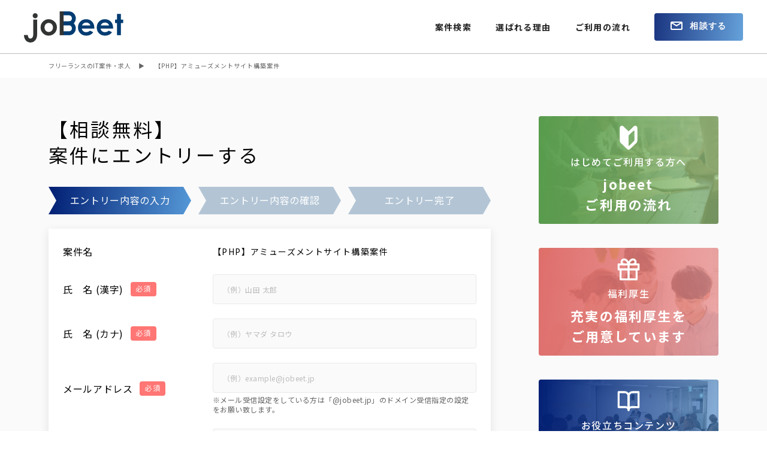

--- FILE ---
content_type: text/html; charset=UTF-8
request_url: https://jobeet.jp/entry?id=240
body_size: 19131
content:
<!doctype html>
<html>
<head>
<!-- Google Tag Manager -->
<script>(function(w,d,s,l,i){w[l]=w[l]||[];w[l].push({'gtm.start':
new Date().getTime(),event:'gtm.js'});var f=d.getElementsByTagName(s)[0],
j=d.createElement(s),dl=l!='dataLayer'?'&l='+l:'';j.async=true;j.src=
'https://www.googletagmanager.com/gtm.js?id='+i+dl;f.parentNode.insertBefore(j,f);
})(window,document,'script','dataLayer','GTM-KR96SP9');</script>
<!-- End Google Tag Manager -->
<!-- Facebook Pixel Code -->
<script>
  !function(f,b,e,v,n,t,s)
  {if(f.fbq)return;n=f.fbq=function(){n.callMethod?
  n.callMethod.apply(n,arguments):n.queue.push(arguments)};
  if(!f._fbq)f._fbq=n;n.push=n;n.loaded=!0;n.version='2.0';
  n.queue=[];t=b.createElement(e);t.async=!0;
  t.src=v;s=b.getElementsByTagName(e)[0];
  s.parentNode.insertBefore(t,s)}(window, document,'script',
  'https://connect.facebook.net/en_US/fbevents.js');
  fbq('init', '325787818002856');
  fbq('track', 'PageView');
</script>
<noscript><img height="1" width="1" style="display:none"
src="https://www.facebook.com/tr?id=325787818002856&ev=PageView&noscript=1"
/></noscript>
<!-- End Facebook Pixel Code -->

    <title>【相談無料】案件にエントリーする | フリーランスエンジニアの高単価IT案件・求人は【jobeet】</title>
    
<meta charset="UTF-8" />
<meta content="IE=edge" http-equiv="X-UA-Compatible" />
<meta name="robots" content="all" />
<meta name="description" content="PHP、iOS、AndroidなどWeb系のフリーエンジニア向けの案件・求人情報サイト【jobeet】。高単価/エンド直案件多数。フリーITエンジニア・デザイナーに特化し、ライフスタイルやキャリアをサポートを致します。" />
<meta name="keywords" content="フリーランス,エンジニア,フリーエンジニア,プログラマ,個人事業主,案件,it,案件,求人,jobeet,ジョビート" />
<meta name="viewport" content="target-densitydpi=device-dpi, width=device-width, maximum-scale=1.0, user-scalable=yes" />
<meta name="format-detection" content="telephone=no" />
<meta property="og:site_name" content="jobeet" />
<meta property="og:title" content="【相談無料】案件にエントリーする | フリーランスエンジニアの高単価IT案件・求人は【jobeet】" />
<meta property="og:type" content="website" />
<meta property="og:url" content="https://jobeet.jp/" />
<meta property="og:image" content="https://jobeet.jp/assets/img/og_fabeee_free_lance.jpg" />
<meta property="og:description" content="PHP、iOS、AndroidなどWeb系のフリーエンジニア向けの案件・求人情報サイト【jobeet】。高単価/エンド直案件多数。フリーITエンジニア・デザイナーに特化し、ライフスタイルやキャリアをサポートを致します。" />
<meta property="og:locale" content="ja_JP" />
<meta property="fb:app_id" content="690282064405954" />    <link href="https://fonts.googleapis.com/css2?family=Noto+Sans+JP:wght@400;500;700;900&display=swap" rel="stylesheet">
    <link rel="shortcut icon" href="https://jobeet.jp/assets/img/favicon_16.ico">
    	<link type="text/css" rel="stylesheet" href="https://jobeet.jp/assets/build/main.bundle.css?1616994613" />
	<link type="text/css" rel="stylesheet" href="https://ajax.googleapis.com/ajax/libs/jqueryui/1/themes/ui-lightness/jquery-ui.css" />

		    <!-- Global site tag (gtag.js) - Google Ads: 768290207 -->
    <script async src="https://www.googletagmanager.com/gtag/js?id=AW-768290207"></script>
    <script>
      window.dataLayer = window.dataLayer || [];
      function gtag(){dataLayer.push(arguments);}
      gtag('js', new Date());

      gtag('config', 'AW-768290207');
    </script>

</head>

<body>

<!-- Google Tag Manager (noscript) -->
<noscript><iframe src="https://www.googletagmanager.com/ns.html?id=GTM-KR96SP9"
height="0" width="0" style="display:none;visibility:hidden"></iframe></noscript>
<!-- End Google Tag Manager (noscript) -->

<div class="wr">
            <header class="hd" role="banner">
<div class="hd__in">
    <h1 class="hd__ttl"><a href="/"><img src="/assets/img/common/logo_black_jobeet.svg" alt="jobeet フリーランスエンジニアの高単価IT案件に特化した求人サイト"></a></h1>
    <nav class="nv" id="js-nv" role="navigation">
        <ul class="nv__li">
            <li><a href="/jobs">案件検索</a></li>
            <li><a href="/reason">選ばれる理由</a></li>
            <li><a href="/service">ご利用の流れ</a></li>
            <li class="is-contact"><a href="/contact"><span>相談する</span></a></li>
        </ul>
    </nav>
    <span class="hd__nv_opener" id="js-nv_opener">
        <span></span>
        <span></span>
        <span></span>
    </span>
</div>
</header>
    
    <div class="breadcrumbs">
<div class="breadcrumbs__in">
    <ul class="breadcrumbs__li">
        <li itemscope="itemscope" itemtype="http://data-vocabulary.org/Breadcrumb" class="mark_map"><a href="/">フリーランスのIT案件・求人</a></li>
        <li itemscope="itemscope" itemtype="http://data-vocabulary.org/Breadcrumb">【PHP】アミューズメントサイト構築案件</li>
    </ul>
</div>
</div>

<main class="mn is-lower" role="main">
<div class="mn__in is-column2">
    <div class="cnt">
        <section class="entry">
        <div class="entry__in">
            <h2 class="entry__ttl p-ttl03"><span>【相談無料】<br>案件にエントリーする</span></h2>
            <ol class="entry__flow">
                <li class="is-active"><span>エントリー内容の入力</span></li>
                <li><span>エントリー内容の確認</span></li>
                <li><span>エントリー完了</span></li>
            </ol>
            <div class="entry__cnt">
                <form action="https://jobeet.jp/entry" method="post" enctype="multipart/form-data" v-on:submit="validate" accept-charset="utf-8">                    <dl class="entry__def">
                        <div>
                            <dt>
                                <div>
                                    <span class="is-txt">案件名</span>
                                </div>
                            </dt>
                            <dd class="is-project">【PHP】アミューズメントサイト構築案件</dd>
                        </div>
                        <div>
                            <dt>
                                <div>
                                    <span class="is-txt">氏　名 (漢字)</span>
                                    <span class="is-ico is-required">必須</span>
                                </div>
                            </dt>
                            <dd>
                                <input class="p-input02" placeholder="（例）山田 太郎" required="required" name="name" value="" type="text" id="form_name" />                            </dd>
                        </div>
                        <div>
                            <dt>
                                <div>
                                    <span class="is-txt">氏　名 (カナ)</span>
                                    <span class="is-ico is-required">必須</span>
                                </div>
                            </dt>
                            <dd>
                                <input class="p-input02" placeholder="（例）ヤマダ タロウ" required="required" name="kana" value="" type="text" id="form_kana" />                            </dd>
                        </div>
                        <div>
                            <dt>
                                <div>
                                    <span class="is-txt">メールアドレス</span>
                                    <span class="is-ico is-required">必須</span>
                                </div>
                            </dt>
                            <dd>
                                <input type="email" class="p-input02" placeholder="（例）example@jobeet.jp" required="required" name="email" value="" id="form_email" />                                <small>※メール受信設定をしている方は「@jobeet.jp」のドメイン受信指定の設定をお願い致します。</small>
                            </dd>
                        </div>
                        <div>
                            <dt>
                                <div>
                                    <span class="is-txt">希望稼働開始日</span>
                                    <span class="is-ico is-required">必須</span>
                                </div>
                            </dt>
                            <dd>
                                <input type="text" id="calender" class="p-input02" required="required" name="running_start_date" value="" />                            </dd>
                        </div>
                        <div>
                            <dt>
                                <div>
                                    <span class="is-txt">希望単価</span>
                                    <span class="is-ico is-required">必須</span>
                                </div>
                            </dt>
                            <dd class="is-reward">
                                <span class="is-input"><input class="p-input02" required="required" name="unit_price" value="" type="text" id="form_unit_price" /></span>
                                <span class="is-txt">万円 / 月</span>
                            </dd>
                        </div>
                        <div class="is-skill">
                            <dt>
                                <div>
                                    <span class="is-txt">スキルシート</span>
                                    <span class="is-ico is-required">必須</span>
                                </div>
                            </dt>
                            <dd>
                                <div class="is-file p-file01">
                                    <input class="p-file01__input" type="file" id="image01" name="skill_sheet" required="required">
                                    <label class="p-file01__label" for="image01">ファイルを選択</label>
                                </div>
                                <ul class="is-list">
                                    <li>エンジニア用テンプレートを<a href="download/jobeet_engineer.xls">ダウンロード</a>する</li>
                                    <li>クリエイター用テンプレートを<a href="download/jobeet_creator.xls">ダウンロード</a>する</li>
                                </ul>
                            </dd>
                        </div>
                        <div>
                            <dt>
                                <div>
                                    <span class="is-txt">電話番号</span>
                                    <span class="is-ico is-required">必須</span>
                                </div>
                            </dt>
                            <dd>
                                <input type="tel" class="p-input02" placeholder="（例）0123456789" v-model="tel" name="tel" value="" id="form_tel" />                            </dd>
                        </div>
                        <div>
                            <dt>
                                <div>
                                    <span class="is-txt">生年月日</span>
                                    <span class="is-ico is-optional">任意</span>
                                </div>
                            </dt>
                            <dd>
                                <input class="p-input02" placeholder="（例）1980年1月1日 → 「1980/01/01」" v-model="birthday" name="birthday" value="" type="text" id="form_birthday" />                            </dd>
                        </div>
                        <div>
                            <dt>
                                <div>
                                    <span class="is-txt">ご要望など</span>
                                    <span class="is-ico is-optional">任意</span>
                                </div>
                            </dt>
                            <dd>
                                <textarea class="p-textarea01" placeholder="（例）ゲーム業界を希望。通勤は自宅より1時間圏内で、10時以降開始を希望。" name="comment" id="form_comment"></textarea>                            </dd>
                        </div>
                    </dl>

                    <div class="entry__btn">
                        <button class="p-btn12" name="submit">入力内容の確認</button>                    </div>
    
                    <input name="job_id" value="240" type="hidden" id="form_job_id" />                    <input name="project_name" value="【PHP】アミューズメントサイト構築案件" type="hidden" id="form_project_name" />                    <input name="fuel_csrf_token" value="80b39a6ac6475e5eaafb72f4e607b2fd953364288a4387d1c7be0eee24a9d4f45955fc10501ceed5647231679b858a3193463e6a5b601694bf3b55743039079d" type="hidden" id="form_fuel_csrf_token" />                </form>            </div>
            <ul class="entry__anote_li">
                <li>※<a href="/personalinformation">個人情報の取り扱いについて</a>をお読みいただき、ご同意いただける場合は「入力内容の確認」ボタンをクリックし、次の画面へお進み下さい。</li>
                <li>※ご本人より直接書面等（ホームページや電子メール等によるものを含む。以下「書面」という）に記載された個人情報を取得する利用目的についてはお問い合わせについてお答えするためでございます。</li>
            </ul>
        </div>
        </section>
    </div>
    <div class="sd">
    <ul class="sd__li">
        <li class="p-card02 is-beginner">
        <a href="/service" class="p-card02__in">
            <p class="p-card02__ttl">
                <span class="is-ico"><img src="/assets/img/common/ico_beginner.svg" alt="はじめてご利用する方へ"></span>
                <span class="is-txt">はじめてご利用する方へ</span>
            </p>
            <p class="p-card02__ld">jobeet<br />ご利用の流れ</p>
        </a>
        </li>
        <li class="p-card02 is-welfare">
        <a href="/welfare" class="p-card02__in">
            <p class="p-card02__ttl">
                <span class="is-ico"><img src="/assets/img/common/ico_welfare.svg" alt="福利厚生"></span>
                <span class="is-txt">福利厚生</span>
            </p>
            <p class="p-card02__ld">充実の福利厚生を<br />ご用意しています</p>
        </a>
        </li>
        <li class="p-card02 is-contents">
        <a href="/pro" class="p-card02__in">
            <p class="p-card02__ttl">
                <span class="is-ico"><img src="/assets/img/common/ico_contents.svg" alt="お役立ちコンテンツ"></span>
                <span class="is-txt">お役立ちコンテンツ</span>
            </p>
            <p class="p-card02__ld">知りたいこと、<br />専門家に聞きました</p>
        </a>
        </li>
    </ul>
</div></div>
</main>

<section class="ft_contact">
<div class="ft_contact__in">
	<div class="ft_contact__cnt">
	<div class="ft_contact__cnt__in">
		<div class="ft_contact__txt">
			<h2 class="ft_contact__ttl"><span>こんな案件はありませんか？を<br>お気軽にご相談ください</span></h2>
			<p class="ft_contact__ld">具体的な案件のイメージがある方はコチラから手軽にお問い合わせができます。<br>エージェントがあなたの希望の案件があるか探してご連絡いたします。</p>
		</div>
		<div class="ft_contact__btn">
			<a href="/contact" class="p-btn06"><span>希望にあった案件を紹介してもらう</span></a>
		</div>
	</div>
	</div>
</div>
</section>
    <footer class="ft" role="contentinfo">
<div class="ft__in">
    <div class="ft__cnt">
        <div class="ft__logo">
            <a href="/"><img src="/assets/img/common/logo_white_jobeet.png" alt="jobeet"></a>
        </div>
        <div class="ft__list">
            <ul class="ft__nv01">
                <li><a href="/">TOPページ</a></li>
                <li><a href="/jobs">案件検索</a></li>
                <li><a href="/reason">選ばれる理由</a></li>
                <li><a href="/service">ご利用の流れ</a></li>
                <li><a href="/pro">お役立ちコンテンツ</a></li>
                <li><a href="/welfare">福利厚生</a></li>
                <li><a href="https://blog.jobeet.jp/" target="_blank">joBeetブログ</a></li>
            </ul>
            <ul class="ft__nv02">
                <li><a href="https://fabeee.co.jp/company/" target="_blank">運営会社</a></li>
                <li><a href="/faq">よくある質問</a></li>
                <li><a href="/partner/">パートナー募集</a></li>
                <li><a href="/contact">お問い合わせ</a></li>
                <li><a href="/inquiry">企業様のお問い合わせ</a></li>
                <li><a href="/rules">利用規約</a></li>
                <li><a href="/privacy">プライバシーポリシー</a></li>
            </ul>
            <style>
                ul.ft__nv02 li {
                    padding: 10px 0 0 0;
                }
            </style>
        </div>
    </div>
</div>
<small class="ft__copy">&copy; 2015 - 2021 Fabeee Co., Ltd. All rights reserved.</small>
</footer></div>

<!-- Yahoo Tag Manager -->
<script id="tagjs" type="text/javascript">
    (function () {
        var tagjs = document.createElement("script");
        var s = document.getElementsByTagName("script")[0];
        tagjs.async = true;
        tagjs.src = "//s.yjtag.jp/tag.js#site=yvIlFkW";
        s.parentNode.insertBefore(tagjs, s);
    }());
</script>
<noscript>
    <iframe src="//b.yjtag.jp/iframe?c=yvIlFkW" width="1" height="1" frameborder="0" scrolling="no" marginheight="0" marginwidth="0"></iframe>
</noscript>
<!-- Yahoo Tag Manager -->
	<script type="text/javascript" src="https://ajax.googleapis.com/ajax/libs/jquery/1/jquery.min.js"></script>
	<script type="text/javascript" src="https://ajax.googleapis.com/ajax/libs/jqueryui/1/jquery-ui.min.js"></script>
	<script type="text/javascript" src="https://ajax.googleapis.com/ajax/libs/jqueryui/1/i18n/jquery.ui.datepicker-ja.min.js"></script>
	<script type="text/javascript" src="https://jobeet.jp/assets/build/main.bundle.js?1616994613"></script>

<script>
var _CIDN = "cid";
var _PMTN = "p";
var _param = location.search.substring(1).split("&");
var _ulp = "", _ulcid = "";
for(var i = 0; _param[i]; i++){ var kv = _param[i].split("="); if(kv[0] ==
_PMTN && kv[1].length > 1){ _ulp = kv[1]; } if(kv[0] == _CIDN &&
kv[1].length > 1){ _ulcid = kv[1]; }}
if(_ulp && _ulcid){ document.cookie = "CL_" + _ulp + "=" +
decodeURIComponent(_ulcid) + "; expires=" + new Date(new Date().getTime() +
(863913600 * 1000)).toUTCString() + "; path=/;"; }
</script>

</body>
</html>


--- FILE ---
content_type: text/css
request_url: https://jobeet.jp/assets/build/main.bundle.css?1616994613
body_size: 196532
content:
*{box-sizing:border-box}a,abbr,acronym,address,applet,article,aside,audio,b,big,blockquote,body,canvas,caption,center,cite,code,dd,del,details,dfn,div,dl,dt,em,embed,fieldset,figcaption,figure,footer,form,h1,h2,h3,h4,h5,h6,header,hgroup,html,i,iframe,img,ins,kbd,label,legend,li,mark,menu,nav,object,ol,output,p,pre,q,ruby,s,samp,section,small,span,strike,strong,sub,summary,sup,table,tbody,td,tfoot,th,thead,time,tr,tt,u,ul,var,video{margin:0;padding:0;border:0;font-size:100%;font:inherit;vertical-align:baseline}article,aside,details,figcaption,figure,footer,header,hgroup,menu,nav,section{display:block}html{-webkit-text-size-adjust:100%}body{line-height:1;overflow-x:hidden}ol,ul{list-style:none}blockquote,q{quotes:none}blockquote:after,blockquote:before,q:after,q:before{content:"";content:none}table{border-collapse:collapse;border-spacing:0}a{text-decoration:none;cursor:pointer}img{max-width:100%;vertical-align:bottom}main{display:block}select::-ms-expand{display:none}textarea{width:100%;max-width:100%;-webkit-appearance:none;border:none;border-radius:0;box-shadow:none}textarea:focus{outline:0}input{border:none;background:none;-webkit-appearance:none;border-radius:0;box-shadow:none}input:-webkit-autofill{-webkit-box-shadow:0 0 0 1000px #fff inset}input:focus{outline:0}select{-webkit-appearance:none;border-radius:0;border:none;background:none}select:focus{outline:0}button{border:none;background:none;cursor:pointer}button:focus{outline:0}::selection{background:#4d779c;color:#fff}*{letter-spacing:.1em}body{font-size:16px;font-size:1rem;font-family:Noto Sans JP,sans-serif;word-break:break-all}a{color:#212121}input,select,textarea{font-family:Noto Sans JP,sans-serif}.wr{position:relative;padding:90px 0 0}@media (max-width:768px){.wr{padding:0}}.hd{position:fixed;display:block;width:100%;height:90px;top:0;right:auto;bottom:auto;left:0;background:#fff;border-bottom:1px solid #bcbcbc;z-index:10}@media (max-width:768px){.hd{position:fixed;display:block;width:calc(100vw - 20px);height:45px;top:20px;right:auto;bottom:auto;left:10px;border-radius:4px;border:none;box-shadow:0 4px 14px rgba(33,33,33,.1)}}.hd__in{display:flex;flex-wrap:wrap;flex-direction:row;justify-content:space-between;align-items:center;width:100%;height:100%;padding:0 40px}.hd__in>*{min-height:0}@media (max-width:768px){.hd__in{flex-direction:row;justify-content:space-between;align-items:center}}@media (max-width:1158px){.hd__in{padding:0 24px}}@media (max-width:768px){.hd__in{padding:0 20px}}.hd__ttl{position:relative;z-index:2}.hd__ttl>a{cursor:pointer;transition:opacity .3s ease;display:inline-block}.hd__ttl>a:hover{opacity:.5}@media (max-width:768px){.hd__ttl>a:hover{opacity:1}}.hd__ttl>a>img{height:52px}@media (max-width:1158px){.hd__ttl>a>img{height:40px}}@media (max-width:768px){.hd__ttl>a>img{height:28px}}.hd__nv_opener{width:20px;height:14px;display:none;position:relative;z-index:2}@media (max-width:768px){.hd__nv_opener{display:block}}.hd__nv_opener>span{width:20px;height:2px;border-radius:2px;background:linear-gradient(95.78deg,#001d72 -1.11%,#5598d7);transition:.3s}.hd__nv_opener>span:first-child{position:absolute;display:block;left:50%;transform:translateX(-50%);top:0;bottom:auto}.hd__nv_opener>span:nth-child(2){position:absolute;display:block;top:50%;left:50%;transform:translate(-50%,-50%)}.hd__nv_opener>span:nth-child(3){position:absolute;display:block;left:50%;transform:translateX(-50%);top:auto;bottom:0}.hd__nv_opener.is-active>span:first-child{position:absolute;display:block;top:50%;left:50%;transform:translate(-50%,-50%);transform:translate(-50%,-50%) rotate(45deg)}.hd__nv_opener.is-active>span:nth-child(2){opacity:0}.hd__nv_opener.is-active>span:nth-child(3){position:absolute;display:block;top:50%;left:50%;transform:translate(-50%,-50%);transform:translate(-50%,-50%) rotate(-45deg)}@media (max-width:768px){.nv{position:fixed;display:block;width:100vw;height:100vh;top:0;right:auto;bottom:auto;left:-100vw;z-index:1;background:#fff;opacity:0;transition:opacity .3s ease 0s,left 0s ease .3s;padding:86px 66px}}@media (max-width:768px){.nv.is-active{left:0;opacity:1;transition:opacity .3s ease 0s,left 0s ease 0s}}.nv__li{display:flex;flex-wrap:wrap;flex-direction:row;justify-content:flex-start;align-items:center}.nv__li>*{min-height:0}@media (max-width:768px){.nv__li{flex-direction:row;justify-content:flex-start;align-items:center}}.nv__li>li{margin:0 40px 0 0}@media (max-width:1158px){.nv__li>li{margin:0 32px 0 0}}@media (max-width:768px){.nv__li>li{width:100%;margin:0;border-bottom:1px solid #b3c5d5}}.nv__li>li:last-child{margin:0}.nv__li>li>a{font-size:14px;font-size:.875rem;cursor:pointer;transition:opacity .3s ease;display:block;font-weight:700;position:relative}.nv__li>li>a:hover{opacity:.5}@media (max-width:768px){.nv__li>li>a:hover{opacity:1}}@media (max-width:1158px){.nv__li>li>a{font-size:13px;font-size:.8125rem}}@media (max-width:768px){.nv__li>li>a{font-size:16px;font-size:1rem;display:block;padding:18px 0}}.nv__li>li>a:before{position:absolute;display:block;top:50%;transform:translateY(-50%);left:auto;right:8px;width:8px;height:14px;content:"";background:url([data-uri]) 50% 50%/contain no-repeat;display:none}@media (max-width:768px){.nv__li>li>a:before{display:block}}.nv__li>li.is-welfare{margin:0 64px 0 0}@media (max-width:1158px){.nv__li>li.is-welfare{margin:0 48px 0 0}}@media (max-width:768px){.nv__li>li.is-welfare{margin:0 0 48px;border-bottom:none}}.nv__li>li.is-welfare>a{color:#4d779c}@media (max-width:768px){.nv__li>li.is-contact{border-bottom:none}}.nv__li>li.is-contact>a{display:inline-block;width:148px;height:46px;line-height:44px;text-align:center;background:linear-gradient(95.78deg,#001d72 -1.11%,#5598d7);opacity:.9;border-radius:4px;color:#fff;font-family:Noto Sans CJK JP;transition:.3s}@media (max-width:1158px){.nv__li>li.is-contact>a{width:120px}}@media (max-width:768px){.nv__li>li.is-contact>a{width:100%;padding:0}}.nv__li>li.is-contact>a:hover{opacity:.5;filter:grayscale(100%)}@media (max-width:768px){.nv__li>li.is-contact>a:hover{opacity:1;filter:grayscale(0)}}@media (max-width:768px){.nv__li>li.is-contact>a:before{display:none}}.nv__li>li.is-contact>a>span{padding:0 0 0 32px;position:relative}.nv__li>li.is-contact>a>span:before{width:20px;height:14px;position:absolute;display:block;top:50%;transform:translateY(-50%);left:0;right:auto;content:"";background:url([data-uri]) 50% 50%/contain no-repeat}.breadcrumbs{background:#fff}@media (max-width:768px){.breadcrumbs{padding:70px 0 0}}.breadcrumbs__in{max-width:1118px;margin-right:auto;margin-left:auto;box-sizing:content-box;padding:12px 20px}@media (max-width:768px){.breadcrumbs__in{padding-top:10px;padding-bottom:10px}}.breadcrumbs__li{display:flex;flex-wrap:wrap;flex-direction:row;justify-content:flex-start;align-items:center}.breadcrumbs__li>*{min-height:0}@media (max-width:768px){.breadcrumbs__li{flex-direction:row;justify-content:flex-start;align-items:center;line-height:2}}.breadcrumbs__li>li{font-size:10px;font-size:.625rem;color:#646464;position:relative;padding:0 40px 0 0}.breadcrumbs__li>li:before{position:absolute;display:block;top:50%;transform:translateY(-50%);left:auto;right:16px;content:"\25B6"}.breadcrumbs__li>li:last-child{padding:0}.breadcrumbs__li>li:last-child:before{display:none}.breadcrumbs__li>li>a,.breadcrumbs__li>li>span{color:#646464;line-height:1.65;letter-spacing:.06em}.breadcrumbs__li>li>a:hover{text-decoration:underline}.mn{min-height:calc(100vh - 361px - 40px - 90px)}.mn.is-top{background:#fafafa;padding:100px 0 120px}@media (max-width:768px){.mn.is-top{padding:52px 0 120px}}.mn.is-lower{background:#fafafa;padding:64px 0 120px}@media (max-width:768px){.mn.is-lower{padding:24px 0 120px}}.mn__in.is-column2{max-width:1118px;margin-right:auto;margin-left:auto;box-sizing:content-box;padding-right:20px;padding-left:20px;display:flex;flex-wrap:wrap;flex-direction:row;justify-content:space-between;align-items:flex-start}.mn__in.is-column2>*{min-height:0}@media (max-width:768px){.mn__in.is-column2{flex-direction:row;justify-content:space-between;align-items:flex-start}}.cnt{width:calc(100% - 380px)}@media (max-width:1158px){.cnt{width:calc(100% - 280px)}}@media (max-width:980px){.cnt{width:calc(100% - 200px)}}@media (max-width:768px){.cnt{width:100%}}.sd{width:300px}@media (max-width:1158px){.sd{width:240px}}@media (max-width:980px){.sd{width:180px}}@media (max-width:768px){.sd{display:none}}.sd__li>li{margin:0 0 40px}.sd__li>li:last-child{margin:0}.ft_contact{height:340px;background:url(/assets/build/6bdeb7cb61fdad6313847d350c762068.png) 50% 50%/cover no-repeat;position:relative;color:#fff}@media (max-width:768px){.ft_contact{display:none}}.ft_contact:before{position:absolute;display:block;width:100%;height:100%;top:0;right:auto;bottom:auto;left:0;content:"";background:linear-gradient(95.78deg,#001d72 -1.11%,rgba(85,152,215,.6))}.ft_contact__in{max-width:1118px;margin-right:auto;margin-left:auto;box-sizing:content-box;padding-right:20px;padding-left:20px;height:100%;position:relative;z-index:2}.ft_contact__cnt{width:100%;height:100%;position:relative}.ft_contact__cnt__in{position:absolute;display:block;top:50%;left:50%;transform:translate(-50%,-50%);display:flex;flex-wrap:wrap;flex-direction:row;justify-content:space-between;align-items:flex-end;width:100%}.ft_contact__cnt__in>*{min-height:0}@media (max-width:768px){.ft_contact__cnt__in{flex-direction:row;justify-content:space-between;align-items:flex-end;align-items:baseline}}.ft_contact__txt{width:calc(100% - 376px);padding:0 16px 0 0}@media (max-width:1158px){.ft_contact__txt{width:calc(100% - 380px)}}.ft_contact__ttl{font-size:32px;font-size:2rem;font-weight:700;line-height:1.75;letter-spacing:.04em;margin:0 0 32px}@media (max-width:1158px){.ft_contact__ttl{font-size:22px;font-size:1.375rem}}@media (max-width:980px){.ft_contact__ttl{font-size:20px;font-size:1.25rem}}.ft_contact__ld{font-size:16px;font-size:1rem;line-height:1.95;letter-spacing:.04em}@media (max-width:1158px){.ft_contact__ld{font-size:14px;font-size:.875rem}}.ft_contact__btn{width:376px}@media (max-width:1158px){.ft_contact__btn{width:320px}}.ft{background:#212121}.ft__in{max-width:1118px;margin-right:auto;margin-left:auto;box-sizing:content-box;padding-right:20px;padding-left:20px}@media (max-width:768px){.ft__in{padding-right:48px;padding-left:48px}}.ft__cnt{display:flex;flex-wrap:wrap;flex-direction:row;justify-content:space-between;align-items:flex-start;padding:100px 0 130px}.ft__cnt>*{min-height:0}@media (max-width:768px){.ft__cnt{flex-direction:row;justify-content:space-between;align-items:center}}@media (max-width:1158px){.ft__cnt{padding:48px 0 72px}}@media (max-width:768px){.ft__cnt{padding:34px 0}}.ft__logo{width:210px}@media (max-width:1158px){.ft__logo{width:100%;text-align:center;margin:0 0 64px}}@media (max-width:768px){.ft__logo{margin:0 0 32px;text-align:left}}.ft__logo>a{cursor:pointer;transition:opacity .3s ease;display:inline-block}.ft__logo>a:hover{opacity:.5}@media (max-width:768px){.ft__logo>a:hover{opacity:1}}@media (max-width:768px){.ft__logo>a>img{height:53px}}.ft__list{width:calc(100% - 210px);padding:0 0 0 155px}@media (max-width:1158px){.ft__list{width:100%;padding:0}}@media (max-width:768px){.ft__list{width:100%;padding:0}}.ft__nv01{display:flex;flex-wrap:wrap;flex-direction:row;justify-content:space-between;align-items:center;padding:0 0 34px;border-bottom:1px solid #646464}.ft__nv01>*{min-height:0}@media (max-width:768px){.ft__nv01{flex-direction:row;justify-content:space-between;align-items:center}}@media (max-width:1158px){.ft__nv01{max-width:840px;margin-right:auto;margin-left:auto;box-sizing:content-box;padding-right:0;padding-left:0;padding-bottom:34px}}@media (max-width:768px){.ft__nv01{border:none;padding:0}}@media (max-width:768px){.ft__nv01>li{width:100%;border-bottom:1px solid #646464}}@media (max-width:768px){.ft__nv01>li:last-child{border-bottom:none}}.ft__nv01>li>a{font-size:14px;font-size:.875rem;cursor:pointer;transition:opacity .3s ease;font-weight:700;color:#fff}.ft__nv01>li>a:hover{opacity:.5}@media (max-width:768px){.ft__nv01>li>a:hover{opacity:1}}@media (max-width:1158px){.ft__nv01>li>a{font-size:12px;font-size:.75rem}}@media (max-width:768px){.ft__nv01>li>a{display:block;width:100%;padding:18px 0;position:relative}}.ft__nv01>li>a:before{position:absolute;display:block;top:50%;transform:translateY(-50%);left:auto;right:0;width:8px;height:14px;content:"";background:url([data-uri]) 50% 50%/contain no-repeat;display:none}@media (max-width:768px){.ft__nv01>li>a:before{display:block}}.ft__nv02{display:flex;flex-wrap:wrap;flex-direction:row;justify-content:space-between;align-items:center;padding:30px 24px 0}.ft__nv02>*{min-height:0}@media (max-width:768px){.ft__nv02{flex-direction:row;justify-content:space-between;align-items:center}}@media (max-width:1158px){.ft__nv02{max-width:840px;margin-right:auto;margin-left:auto;box-sizing:content-box;padding-right:0;padding-left:0;padding-top:30px}}@media (max-width:768px){.ft__nv02{display:none}}.ft__nv02>li>a{font-size:12px;font-size:.75rem;color:#fff;position:relative;display:inline-block}.ft__nv02>li>a:before{position:absolute;display:block;width:100%;height:1px;top:auto;right:auto;bottom:-4px;left:0;background:#fff;display:none;content:""}.ft__nv02>li>a:hover:before{display:block}@media (max-width:768px){.ft__nv02>li>a:hover:before{display:none}}.ft__copy{font-size:10px;font-size:.625rem;font-weight:700;text-align:center;display:block;padding:12px 0;color:#fff}@media (max-width:768px){.ft__copy{padding:0 0 20px;letter-spacing:.06em}}.p-ttl01{margin:0 0 40px}@media (max-width:768px){.p-ttl01{margin:0 0 32px}}.p-ttl01>h2{font-size:32px;font-size:2rem;letter-spacing:.06em;margin:0 0 8px;line-height:1.35}@media (max-width:768px){.p-ttl01>h2{font-size:26px;font-size:1.625rem}}.p-ttl01>p{font-size:16px;font-size:1rem;letter-spacing:.06em;line-height:1.35}@media (max-width:768px){.p-ttl01>p{font-size:14px;font-size:.875rem}}.p-ttl02{margin:0 0 64px}@media (max-width:768px){.p-ttl02{margin:0 0 40px}}.p-ttl02>h2{font-size:32px;font-size:2rem;letter-spacing:.06em;margin:0 0 12px;line-height:1.35}@media (max-width:768px){.p-ttl02>h2{font-size:24px;font-size:1.5rem;line-height:1.55}}.p-ttl02>p{font-size:16px;font-size:1rem;letter-spacing:.06em;line-height:1.55}@media (max-width:768px){.p-ttl02>p{font-size:12px;font-size:.75rem}}.p-ttl03{font-size:32px;font-size:2rem;line-height:1.35;letter-spacing:.06em;margin:0 0 32px}@media (max-width:768px){.p-ttl03{font-size:24px;font-size:1.5rem;margin:0 0 24px}}.p-ttl04{font-size:32px;font-size:2rem;line-height:1.35;letter-spacing:.06em;margin:0 0 48px}@media (max-width:768px){.p-ttl04{font-size:24px;font-size:1.5rem;margin:0 0 24px}}.p-ttl05{margin:0 0 48px}@media (max-width:768px){.p-ttl05{margin:0 0 30px}}.p-ttl05>h2{font-size:32px;font-size:2rem;letter-spacing:.06em;margin:0 0 12px;line-height:1.35}@media (max-width:768px){.p-ttl05>h2{font-size:26px;font-size:1.625rem}}.p-ttl05>p{font-size:16px;font-size:1rem;letter-spacing:.06em;line-height:1.55}@media (max-width:768px){.p-ttl05>p{font-size:12px;font-size:.75rem}}.p-ttl05>p>a{text-decoration:underline}.p-ttl05>p>a:hover{text-decoration:none}@media (max-width:768px){.p-ttl05>p>a:hover{text-decoration:underline}}.p-ttl06{display:flex;flex-wrap:wrap;flex-direction:row;justify-content:flex-start;align-items:center;margin:0 0 32px}.p-ttl06>*{min-height:0}@media (max-width:768px){.p-ttl06{flex-direction:row;justify-content:flex-start;align-items:center;margin:0 0 16px}}.p-ttl06>span.is-img{width:100px;position:relative}@media (max-width:768px){.p-ttl06>span.is-img{width:100%}}.p-ttl06>span.is-img:before{position:absolute;display:block;top:50%;transform:translateY(-50%);left:auto;right:0;width:2px;height:54px;background:#b3c5d5;content:""}@media (max-width:768px){.p-ttl06>span.is-img:before{display:none}}.p-ttl06>span.is-img>img{height:54px}@media (max-width:768px){.p-ttl06>span.is-img>img{height:32px}}.p-ttl06>span.is-txt{font-size:24px;font-size:1.5rem;width:calc(100% - 100px);padding:0 0 0 16px;line-height:1.35;letter-spacing:.06em}@media (max-width:1158px){.p-ttl06>span.is-txt{font-size:18px;font-size:1.125rem}}@media (max-width:768px){.p-ttl06>span.is-txt{font-size:18px;font-size:1.125rem;width:100%;padding:0}}.p-ttl07{font-size:24px;font-size:1.5rem;line-height:1.35;letter-spacing:.06em;margin:0 0 12px;padding:0 8px 12px;border-bottom:2px solid #b3c5d5}@media (max-width:768px){.p-ttl07{font-size:16px;font-size:1rem;margin:0 0 24px;padding:0 0 8px}}.p-ttl08{margin:0 0 32px}@media (max-width:768px){.p-ttl08{margin:0 0 12px}}.p-ttl08>h2{font-size:32px;font-size:2rem;letter-spacing:.06em;margin:0 0 4px;line-height:1.35}@media (max-width:768px){.p-ttl08>h2{font-size:26px;font-size:1.625rem}}.p-ttl08>p{font-size:16px;font-size:1rem;letter-spacing:.06em;line-height:1.55}@media (max-width:768px){.p-ttl08>p{font-size:14px;font-size:.875rem}}.p-ttl09{display:flex;flex-wrap:wrap;flex-direction:row;justify-content:flex-start;align-items:center;margin:0 0 24px;min-height:54px}.p-ttl09>*{min-height:0}@media (max-width:768px){.p-ttl09{flex-direction:row;justify-content:flex-start;align-items:flex-start;display:block}}.p-ttl09>span.is-img{width:64px;position:relative}@media (max-width:768px){.p-ttl09>span.is-img{width:34px}}.p-ttl09>span.is-img:before{position:absolute;display:block;top:50%;transform:translateY(-50%);left:auto;right:0;width:2px;height:54px;background:#b3c5d5;content:""}@media (max-width:768px){.p-ttl09>span.is-img:before{display:none}}.p-ttl09>span.is-img>img{height:30px}@media (max-width:768px){.p-ttl09>span.is-img>img{height:18px}}.p-ttl09>span.is-txt{display:flex;flex-wrap:wrap;flex-direction:row;justify-content:flex-start;align-items:center;font-size:24px;font-size:1.5rem;width:calc(100% - 64px);padding:0 0 0 20px;line-height:1.35;letter-spacing:.06em}.p-ttl09>span.is-txt>*{min-height:0}@media (max-width:768px){.p-ttl09>span.is-txt{flex-direction:row;justify-content:flex-start;align-items:center}}@media (max-width:1158px){.p-ttl09>span.is-txt{font-size:18px;font-size:1.125rem}}@media (max-width:768px){.p-ttl09>span.is-txt{font-size:18px;font-size:1.125rem;width:calc(100% - 42px);display:block;position:relative;padding:12px 0 0}}.p-ttl09>span.is-txt>span.is-ico{font-size:16px;font-size:1rem;width:50px;height:28px;font-weight:500;display:inline-block;color:#fff;background:#4d779c;border-radius:4px;line-height:26px;text-align:center}@media (max-width:768px){.p-ttl09>span.is-txt>span.is-ico{position:absolute;display:block;width:auto;height:auto;top:-20px;right:auto;bottom:auto;left:36px;font-size:11px;font-size:.6875rem;width:42px;height:22px;line-height:20px}}.p-ttl09>span.is-txt>span.is-txt{width:calc(100% - 50px);padding:0 0 0 12px}@media (max-width:768px){.p-ttl09>span.is-txt>span.is-txt{width:100%;display:block;padding:0}}.p-btn01{font-size:16px;font-size:1rem;cursor:pointer;transition:opacity .3s ease;font-weight:700;width:100%;height:50px;line-height:48px;background:#003c72;border-radius:4px;color:#fff;padding:0 12px;letter-spacing:.06em;display:inline-block;position:relative}.p-btn01:hover{opacity:.5}@media (max-width:768px){.p-btn01:hover{opacity:1}}@media (max-width:1158px){.p-btn01{text-align:center}}.p-btn01:before{position:absolute;display:block;top:50%;transform:translateY(-50%);left:auto;right:20px;width:8px;height:14px;content:"";background:url([data-uri]) 50% 50%/contain no-repeat;z-index:2;pointer-events:none}.p-btn01>span.is-pc{display:block}@media (max-width:1158px){.p-btn01>span.is-pc{display:none}}.p-btn01>span.is-sp{display:none}@media (max-width:1158px){.p-btn01>span.is-sp{display:block}}.p-btn02{font-size:14px;font-size:.875rem;cursor:pointer;transition:opacity .3s ease;font-weight:700;width:100%;height:50px;line-height:48px;background:#212121;color:#fff;text-align:center;letter-spacing:.34em;display:inline-block;border-radius:4px}.p-btn02:hover{opacity:.5}@media (max-width:768px){.p-btn02:hover{opacity:1}}.p-btn02>span{padding:0 0 0 26px;display:inline-block;position:relative}.p-btn02>span:before{position:absolute;display:block;top:50%;transform:translateY(-50%);left:0;right:auto;width:15px;height:15px;content:"";background:url([data-uri]) 50% 50%/contain no-repeat}.p-btn03{font-size:14px;font-size:.875rem;cursor:pointer;transition:opacity .3s ease;font-weight:700;width:100%;height:50px;line-height:48px;background:#e6ecf1;text-align:center;letter-spacing:.34em;display:inline-block;border-radius:4px}.p-btn03:hover{opacity:.5}@media (max-width:768px){.p-btn03:hover{opacity:1}}.p-btn03>span{padding:0 0 0 26px;display:inline-block;position:relative}.p-btn03>span:before{position:absolute;display:block;top:50%;transform:translateY(-50%);left:0;right:auto;width:17px;height:17px;content:"";background:url([data-uri]) 50% 50%/contain no-repeat}.p-btn04{font-size:14px;font-size:.875rem;cursor:pointer;transition:opacity .3s ease;font-weight:700;width:100%;height:50px;line-height:48px;background:#212121;color:#fff;text-align:center;letter-spacing:.34em;display:inline-block;border-radius:0 4px 4px 0}.p-btn04:hover{opacity:.5}@media (max-width:768px){.p-btn04:hover{opacity:1}}@media (max-width:768px){.p-btn04{width:100%;height:44px;line-height:42px;padding:0}}.p-btn04>span{padding:0 0 0 26px;display:inline-block;position:relative}@media (max-width:768px){.p-btn04>span{padding:0}}.p-btn04>span:before{position:absolute;display:block;top:50%;transform:translateY(-50%);left:0;right:auto;width:15px;height:15px;content:"";background:url([data-uri]) 50% 50%/contain no-repeat}@media (max-width:768px){.p-btn04>span:before{display:none}}.p-btn05{font-size:16px;font-size:1rem;font-weight:700;line-height:56px;height:58px;width:100%;color:#fff;text-align:center;letter-spacing:.06em;display:inline-block;border-radius:4px;background:linear-gradient(95.78deg,#001d72 -1.11%,#5598d7);transition:.3s}@media (max-width:768px){.p-btn05{line-height:48px;height:50px}}.p-btn05:hover{opacity:.5;filter:grayscale(100%)}.p-btn05>span{padding:0 48px 0 0;display:inline-block;position:relative}.p-btn05>span:after,.p-btn05>span:before{position:absolute;display:block;top:50%;transform:translateY(-50%);left:auto;right:0;width:8px;height:14px;content:"";background:url([data-uri]) 50% 50%/contain no-repeat}.p-btn05>span:before{right:12px}.p-btn06{font-size:16px;font-size:1rem;cursor:pointer;transition:opacity .3s ease;font-weight:700;width:100%;height:62px;line-height:60px;background:#fff;border-radius:4px;color:#4d779c;padding:0 12px;letter-spacing:.04em;display:inline-block;text-align:center;position:relative}.p-btn06:hover{opacity:.5}@media (max-width:768px){.p-btn06:hover{opacity:1}}@media (max-width:1158px){.p-btn06{font-size:14px;font-size:.875rem;letter-spacing:.02em}}.p-btn06:before{position:absolute;display:block;top:50%;transform:translateY(-50%);left:auto;right:27px;width:8px;height:14px;content:"";background:url([data-uri]) 50% 50%/contain no-repeat;z-index:2;pointer-events:none}@media (max-width:1158px){.p-btn06:before{right:16px}}.p-btn06:after{position:absolute;display:block;width:95px;height:95px;top:-48px;right:auto;bottom:auto;left:-52px;content:"";background:url(/assets/build/ddbb4e19d2dffcc7703feb95fd93d56f.png) 50% 50%/contain no-repeat;z-index:2}.p-btn07{font-size:14px;font-size:.875rem;font-weight:700;height:35px;line-height:33px;background:#003c72;border-radius:4px;color:#fff;padding:0 16px;letter-spacing:.06em;display:inline-block;position:relative;text-align:center;cursor:pointer}.p-btn07:hover>span:before{transform:translateY(-50%) rotate(180deg)}.p-btn07>span{position:relative;padding:0 0 0 22px}.p-btn07>span:before{position:absolute;display:block;top:50%;transform:translateY(-50%);left:0;right:auto;width:16px;height:16px;content:"";background:url([data-uri]) 50% 50%/contain no-repeat;z-index:2;pointer-events:none;transition:.3s}.p-btn08{font-size:16px;font-size:1rem;cursor:pointer;transition:opacity .3s ease;font-weight:700;width:100%;height:50px;line-height:48px;background:#212121;border-radius:4px;color:#fff;padding:0 12px;letter-spacing:.06em;display:inline-block;position:relative;text-align:center}.p-btn08:hover{opacity:.5}@media (max-width:768px){.p-btn08:hover{opacity:1}}@media (max-width:768px){.p-btn08{text-align:center}}.p-btn08>span{position:relative;padding:0 24px 0 0}.p-btn08>span:before{position:absolute;display:block;top:50%;transform:translateY(-50%);left:auto;right:0;width:8px;height:14px;top:calc(50% + 1px);content:"";background:url([data-uri]) 50% 50%/contain no-repeat;z-index:2;pointer-events:none}.p-btn09{font-size:16px;font-size:1rem;cursor:pointer;transition:opacity .3s ease;font-weight:700;width:100%;height:50px;line-height:48px;background:#003c72;border-radius:4px;color:#fff;padding:0 12px;letter-spacing:.06em;display:inline-block;position:relative;text-align:center}.p-btn09:hover{opacity:.5}@media (max-width:768px){.p-btn09:hover{opacity:1}}@media (max-width:768px){.p-btn09{text-align:center}}.p-btn09>span{position:relative;padding:0 24px 0 0}.p-btn09>span:before{position:absolute;display:block;top:50%;transform:translateY(-50%);left:auto;right:0;width:8px;height:14px;top:calc(50% + 1px);content:"";background:url([data-uri]) 50% 50%/contain no-repeat;z-index:2;pointer-events:none}.p-btn10{font-size:14px;font-size:.875rem;font-weight:700;width:100%;max-width:330px;height:50px;line-height:48px;color:#fff;background:linear-gradient(95.78deg,#001d72 -1.11%,#5598d7);text-align:center;letter-spacing:.34em;display:inline-block;border-radius:4px;transition:.3s}.p-btn10:hover{opacity:.5;filter:grayscale(100%)}.p-btn11{font-size:14px;font-size:.875rem;cursor:pointer;transition:opacity .3s ease;font-weight:700;width:100%;max-width:330px;height:50px;line-height:48px;background:#e6ecf1;text-align:center;letter-spacing:.34em;display:inline-block;border-radius:4px}.p-btn11:hover{opacity:.5}@media (max-width:768px){.p-btn11:hover{opacity:1}}.p-btn11>span{padding:0 0 0 21px;display:inline-block;position:relative}.p-btn11>span:before{position:absolute;display:block;top:50%;transform:translateY(-50%);left:0;right:auto;width:7px;height:12px;content:"";background:url([data-uri]) 50% 50%/contain no-repeat}.p-btn12{font-size:14px;font-size:.875rem;cursor:pointer;transition:opacity .3s ease;font-weight:700;width:100%;max-width:330px;height:50px;line-height:48px;background:#4d779c;text-align:center;letter-spacing:.06em;display:inline-block;border-radius:4px;color:#fff}.p-btn12:hover{opacity:.5}@media (max-width:768px){.p-btn12:hover{opacity:1}}@media (max-width:768px){.p-btn12{max-width:none}}.p-btn13{font-size:14px;font-size:.875rem;cursor:pointer;transition:opacity .3s ease;font-weight:700;width:100%;height:50px;line-height:48px;background:#212121;border-radius:4px;color:#fff;padding:0 12px;letter-spacing:.06em;display:inline-block;position:relative;text-align:center}.p-btn13:hover{opacity:.5}@media (max-width:768px){.p-btn13:hover{opacity:1}}.p-btn14{font-size:14px;font-size:.875rem;cursor:pointer;transition:opacity .3s ease;font-weight:700;width:100%;height:50px;line-height:48px;background:#ff7674;border-radius:4px;color:#fff;padding:0 12px;letter-spacing:.06em;display:inline-block;position:relative;text-align:center}.p-btn14:hover{opacity:.5}@media (max-width:768px){.p-btn14:hover{opacity:1}}.p-card01{box-shadow:0 4px 14px rgba(33,33,33,.2);border-radius:4px;border:1px solid #fff;overflow:hidden}.p-card01__in{display:block;transition:.3s}.p-card01__in:hover{opacity:.5}@media (max-width:768px){.p-card01__in:hover{opacity:1}}.p-card01__cnt{padding:24px}@media (max-width:768px){.p-card01__cnt{padding:12px 16px 24px}}.p-card01__ttl{font-size:20px;font-size:1.25rem;font-weight:700;line-height:165%;letter-spacing:.04em;margin:0 0 24px}@media (max-width:768px){.p-card01__ttl{margin:0 0 16px}}.p-card01__def>div{display:flex;flex-wrap:wrap;flex-direction:row;justify-content:flex-start;align-items:center;margin:0 0 12px}.p-card01__def>div>*{min-height:0}@media (max-width:768px){.p-card01__def>div{flex-direction:row;justify-content:flex-start;align-items:center}}.p-card01__def>div:last-child{margin:0}.p-card01__def>div>dt{font-size:12px;font-size:.75rem;color:#fff;letter-spacing:.06em;width:70px;height:28px;line-height:26px;border-radius:4px;background:#4d779c;text-align:center}.p-card01__def>div>dd{width:calc(100% - 70px);padding:0 0 0 12px}.p-card01__def>div.is-reward>dd{display:flex;flex-wrap:wrap;flex-direction:row;justify-content:flex-start;align-items:flex-end;padding:0 0 6px 12px}.p-card01__def>div.is-reward>dd>*{min-height:0}@media (max-width:768px){.p-card01__def>div.is-reward>dd{flex-direction:row;justify-content:flex-start;align-items:flex-end;align-items:baseline}}.p-card01__def>div.is-reward>dd>div.is-price>div{color:#001d72;background:linear-gradient(95.78deg,#001d72 -1.11%,#5598d7);-webkit-background-clip:text;-webkit-text-fill-color:transparent;letter-spacing:-.2em}.p-card01__def>div.is-reward>dd>div.is-price>div>span.is-num{font-size:48px;font-size:3rem;font-weight:900;letter-spacing:.04em}.p-card01__def>div.is-reward>dd>div.is-price>div>span.is-unit{font-size:20px;font-size:1.25rem;font-weight:700}.p-card01__def>div.is-reward>dd>div.is-per{font-size:14px;font-size:.875rem;letter-spacing:.35em;padding:0 0 4px 4px}.p-card01__def>div.is-env>dd>ul,.p-card01__def>div.is-nearest>dd>ul{line-height:26px;overflow:hidden;text-overflow:ellipsis;white-space:nowrap}.p-card01__def>div.is-env>dd>ul>li,.p-card01__def>div.is-nearest>dd>ul>li{font-size:14px;font-size:.875rem;display:inline-block}.p-card01__def>div.is-env>dd>ul>li:after,.p-card01__def>div.is-nearest>dd>ul>li:after{content:""}.p-card01__def>div.is-env>dd>ul>li{font-size:14px;font-size:.875rem;display:inline-block;margin:0 4px 0 0}.p-card01__def>div.is-env>dd>ul>li:after{content:","}.p-card01__def>div.is-env>dd>ul>li:last-child:after{display:none}.p-card01__def>div.is-nearest>dd>ul>li{font-size:14px;font-size:.875rem;display:inline-block}.p-card01__def>div.is-nearest>dd>ul>li:after{content:"\3001"}.p-card01__def>div.is-nearest>dd>ul>li:last-child:after{display:none}.p-card01__btn{line-height:42px;height:42px;background:#e6ecf1;text-align:right;padding:0 20px}.p-card01__btn>span{font-size:16px;font-size:1rem;color:#4d779c;letter-spacing:.06em;padding:0 24px 0 0;position:relative}.p-card01__btn>span:before{position:absolute;display:block;top:50%;transform:translateY(-50%);left:auto;right:0;width:8px;height:14px;content:"";top:calc(50% + 1px);background:url([data-uri]) 50% 50%/contain no-repeat;z-index:2;pointer-events:none}.p-card02{position:relative;border-radius:4px;overflow:hidden}.p-card02:hover:after{opacity:.3}.p-card02:hover:before{filter:grayscale(100%)}.p-card02:after,.p-card02:before{position:absolute;display:block;width:100%;height:100%;top:0;right:auto;bottom:auto;left:0;content:"";mix-blend-mode:normal;transition:.3s}.p-card02:after{z-index:1}.p-card02:before{z-index:2}.p-card02.is-beginner:after{background:url(/assets/build/51a8004ed8f5924652f286b074bc94cf.png) 50% 50%/cover no-repeat}.p-card02.is-beginner:before{background:linear-gradient(94.33deg,#589c4d,rgba(129,177,91,.6))}.p-card02.is-welfare:after{background:url(/assets/build/6297b69d0c8456bc89fde5b2444336df.png) 50% 50%/cover no-repeat}.p-card02.is-welfare:before{background:linear-gradient(95.78deg,#de6d6b -1.11%,hsla(1,64%,65%,.6))}.p-card02.is-contents:after{background:url(/assets/build/3c0bdc2bc99fd364ae680d65df10a53c.png) 50% 50%/cover no-repeat}.p-card02.is-contents:before{background:linear-gradient(95.78deg,#001d72 -1.11%,rgba(85,152,215,.6))}.p-card02__in{display:block;padding:16px;position:relative;z-index:3;color:#fff}.p-card02__ttl{margin:0 0 8px;color:#fff}.p-card02__ttl>span{display:block;text-align:center}.p-card02__ttl>span.is-ico{margin:0 0 8px}.p-card02__ttl>span.is-ico>img{width:40px}.p-card02__ttl>span.is-txt{font-size:16px;font-size:1rem;line-height:155%;font-weight:500}@media (max-width:1158px){.p-card02__ttl>span.is-txt{font-size:14px;font-size:.875rem}}@media (max-width:980px){.p-card02__ttl>span.is-txt{font-size:12px;font-size:.75rem}}.p-card02__ld{font-size:22px;font-size:1.375rem;text-align:center;line-height:155%;font-weight:700}@media (max-width:1158px){.p-card02__ld{font-size:18px;font-size:1.125rem}}@media (max-width:980px){.p-card02__ld{font-size:14px;font-size:.875rem}}.p-card03{border:1px solid #e9e9e9;box-shadow:0 4px 14px rgba(33,33,33,.1);border-radius:4px;overflow:hidden;position:relative}.p-card03__link{display:none}@media (max-width:768px){.p-card03__link{position:absolute;display:block;width:100%;height:100%;top:0;right:auto;bottom:auto;left:0;z-index:2}}.p-card03__ttl{font-size:20px;font-size:1.25rem;background:#e6ecf1;line-height:1.65;padding:16px 24px;font-weight:700}@media (max-width:768px){.p-card03__ttl{font-size:16px;font-size:1rem}}.p-card03__in{padding:32px 40px 40px}@media (max-width:1158px){.p-card03__in{padding:20px}}@media (max-width:768px){.p-card03__in{padding:16px 12px}}.p-card03__reward{display:flex;flex-wrap:wrap;flex-direction:row;justify-content:flex-start;align-items:flex-end;padding:0 0 24px;border-bottom:1px solid #bcbcbc}.p-card03__reward>*{min-height:0}@media (max-width:768px){.p-card03__reward{flex-direction:row;justify-content:flex-start;align-items:center;padding:0;border-bottom:none}}.p-card03__reward>dt{font-size:14px;font-size:.875rem;font-weight:700;width:70px}@media (max-width:768px){.p-card03__reward>dt{font-size:12px;font-size:.75rem;width:60px}}.p-card03__reward>dd{width:calc(100% - 70px);position:relative}@media (max-width:768px){.p-card03__reward>dd{display:flex;flex-wrap:wrap;flex-direction:row;justify-content:space-between;align-items:center;width:calc(100% - 60px)}.p-card03__reward>dd>*{min-height:0}}@media (max-width:768px) and (max-width:768px){.p-card03__reward>dd{flex-direction:row;justify-content:space-between;align-items:center}}.p-card03__reward__price{display:flex;flex-wrap:wrap;flex-direction:row;justify-content:flex-start;align-items:flex-end}.p-card03__reward__price>*{min-height:0}@media (max-width:768px){.p-card03__reward__price{flex-direction:row;justify-content:flex-start;align-items:flex-end;align-items:baseline;width:calc(100% - 100px);padding:0 8px 0 0}}@media (max-width:374px){.p-card03__reward__price{width:calc(100% - 80px)}}.p-card03__reward__price>div.is-price>div{color:#001d72;background:linear-gradient(95.78deg,#001d72 -1.11%,#5598d7);-webkit-background-clip:text;-webkit-text-fill-color:transparent;letter-spacing:-.2em}.p-card03__reward__price>div.is-price>div>span.is-num{font-size:40px;font-size:2.5rem;font-weight:900;letter-spacing:.04em}@media (max-width:1158px){.p-card03__reward__price>div.is-price>div>span.is-num{font-size:30px;font-size:1.875rem}}@media (max-width:374px){.p-card03__reward__price>div.is-price>div>span.is-num{font-size:24px;font-size:1.5rem;letter-spacing:.02em}}.p-card03__reward__price>div.is-price>div>span.is-unit{font-size:23px;font-size:1.4375rem;font-weight:700}@media (max-width:768px){.p-card03__reward__price>div.is-price>div>span.is-unit{font-size:14px;font-size:.875rem}}@media (max-width:374px){.p-card03__reward__price>div.is-price>div>span.is-unit{font-size:12px;font-size:.75rem}}.p-card03__reward__price>div.is-per{font-size:14px;font-size:.875rem;letter-spacing:.35em;padding:0 0 4px 4px}@media (max-width:1158px){.p-card03__reward__price>div.is-per{font-size:12px;font-size:.75rem}}@media (max-width:768px){.p-card03__reward__price>div.is-per{font-size:14px;font-size:.875rem}}@media (max-width:374px){.p-card03__reward__price>div.is-per{font-size:12px;font-size:.75rem;letter-spacing:.02em}}.p-card03__reward__place{position:absolute;display:block;width:auto;height:auto;top:auto;right:0;bottom:0;left:auto;display:flex;flex-wrap:wrap;flex-direction:row;justify-content:flex-start;align-items:center}.p-card03__reward__place>*{min-height:0}@media (max-width:768px){.p-card03__reward__place{flex-direction:row;justify-content:flex-start;align-items:center;position:static;top:auto;left:auto;right:auto;bottom:auto;transform:translate(0);display:flex;flex-wrap:wrap;width:100px}}@media (max-width:768px){.p-card03__reward__place>*{min-height:0}}@media (max-width:374px){.p-card03__reward__place{width:80px}}.p-card03__reward__place>dt{font-size:14px;font-size:.875rem;position:relative;padding:0 0 0 20px}@media (max-width:1158px){.p-card03__reward__place>dt{font-size:10px;font-size:.625rem}}@media (max-width:768px){.p-card03__reward__place>dt{width:64px}}@media (max-width:374px){.p-card03__reward__place>dt{width:20px;height:14px;text-indent:100%;white-space:nowrap;overflow:hidden;padding:0}}.p-card03__reward__place>dt:before{position:absolute;display:block;top:50%;transform:translateY(-50%);left:0;right:auto;width:14px;height:14px;content:"";background:url([data-uri]) 50% 50%/contain no-repeat}.p-card03__reward__place>dd{font-size:24px;font-size:1.5rem;font-weight:700}@media (max-width:1158px){.p-card03__reward__place>dd{font-size:14px;font-size:.875rem;letter-spacing:0}}@media (max-width:768px){.p-card03__reward__place>dd{font-size:10px;font-size:.625rem;width:36px;font-weight:400;overflow:hidden;text-overflow:ellipsis;white-space:nowrap}}@media (max-width:374px){.p-card03__reward__place>dd{width:60px}}@media (max-width:768px) and (max-width:768px){.p-card03__reward__place{flex-direction:row;justify-content:flex-start;align-items:center}}.p-card03__description,.p-card03__env,.p-card03__skill{display:flex;flex-wrap:wrap;flex-direction:row;justify-content:flex-start;align-items:center;padding:16px 0;border-bottom:1px solid #bcbcbc}.p-card03__description>*,.p-card03__env>*,.p-card03__skill>*{min-height:0}@media (max-width:768px){.p-card03__description,.p-card03__env,.p-card03__skill{flex-direction:row;justify-content:flex-start;align-items:center;display:none}}.p-card03__description>dt,.p-card03__env>dt,.p-card03__skill>dt{font-size:14px;font-size:.875rem;font-weight:700;width:160px}.p-card03__description>dd,.p-card03__env>dd,.p-card03__skill>dd{width:calc(100% - 160px)}.p-card03__env>dd>ul{display:flex;flex-wrap:wrap;flex-direction:row;justify-content:flex-start;align-items:flex-start;margin:0 0 -12px}.p-card03__env>dd>ul>*{min-height:0}@media (max-width:768px){.p-card03__env>dd>ul{flex-direction:row;justify-content:flex-start;align-items:flex-start}}.p-card03__env>dd>ul>li{font-size:14px;font-size:.875rem;color:#646464;background:#e9e9e9;border-radius:4px;margin:0 12px 12px 0}.p-card03__env>dd>ul>li:last-child{margin:0 0 12px}.p-card03__env>dd>ul>li>a{cursor:pointer;transition:opacity .3s ease;display:block;line-height:22px;height:24px;padding:0 12px}.p-card03__env>dd>ul>li>a:hover{opacity:.5}@media (max-width:768px){.p-card03__env>dd>ul>li>a:hover{opacity:1}}.p-card03__description>dd,.p-card03__skill>dd{font-size:14px;font-size:.875rem;line-height:1.65;letter-spacing:.04em}.p-card03__ld{font-size:12px;font-size:.75rem;margin:24px 0 0;line-height:1.65;letter-spacing:.04em}@media (max-width:768px){.p-card03__ld{display:none}}.p-card03__btn{display:flex;flex-wrap:wrap;flex-direction:row;justify-content:space-between;align-items:center;margin:30px 0 0}.p-card03__btn>*{min-height:0}@media (max-width:768px){.p-card03__btn{flex-direction:row;justify-content:space-between;align-items:center;display:none}}.p-card03__btn__contact,.p-card03__btn__detail{width:calc(50% - 11px)}.p-card04{margin:0 0 64px;border:1px solid #fff;box-shadow:0 4px 14px rgba(33,33,33,.1);border-radius:4px}.p-card04:last-of-type{margin:0}@media (max-width:768px){.p-card04{overflow:hidden}}.p-card04__in{padding:24px;background:#fff}@media (max-width:768px){.p-card04__in{padding:0}}.p-card04__in.is-img_left{display:flex;flex-wrap:wrap;flex-direction:row;justify-content:flex-start;align-items:stretch}.p-card04__in.is-img_left>*{min-height:0}@media (max-width:768px){.p-card04__in.is-img_left{flex-direction:row;justify-content:flex-start;align-items:stretch}}.p-card04__in.is-img_left .p-card04__txt{padding:0 0 0 24px}@media (max-width:768px){.p-card04__in.is-img_left .p-card04__txt{padding:16px 16px 30px}}.p-card04__in.is-img_right{display:flex;flex-wrap:wrap;flex-direction:row-reverse;justify-content:flex-start;align-items:stretch}.p-card04__in.is-img_right>*{min-height:0}@media (max-width:768px){.p-card04__in.is-img_right{flex-direction:row;justify-content:flex-start;align-items:stretch}}.p-card04__in.is-img_right .p-card04__txt{padding:0 24px 0 0}@media (max-width:768px){.p-card04__in.is-img_right .p-card04__txt{padding:16px 16px 30px}}.p-card04__img{width:50%}@media (max-width:980px){.p-card04__img{width:40%}}@media (max-width:768px){.p-card04__img{width:100%}}.p-card04__txt{width:50%}@media (max-width:980px){.p-card04__txt{width:60%}}@media (max-width:768px){.p-card04__txt{width:100%}}.p-card04__ttl{margin:0 0 20px}.p-card04__ttl>span{font-size:24px;font-size:1.5rem;font-weight:700;line-height:1.35;letter-spacing:.02em;display:inline-block}@media (max-width:768px){.p-card04__ttl>span{font-size:20px;font-size:1.25rem}}@media (max-width:768px){.p-card04__ttl>span>br{display:none}}.p-card04__ld{font-size:14px;font-size:.875rem;line-height:2.05;letter-spacing:.04em}@media (max-width:768px){.p-card04__ld{font-size:12px;font-size:.75rem}}.p-card04__btn{background:#e6ecf1;border-bottom-right-radius:4px;border-bottom-left-radius:4px;padding:0 16px}.p-card04__btn>a{display:block;text-align:right}.p-card04__btn>a:hover>span:before{right:0}.p-card04__btn>a>span{font-size:16px;font-size:1rem;display:inline-block;line-height:1.35;letter-spacing:.06em;line-height:40px;height:40px;color:#4d779c;padding:0 32px 0 0;position:relative}.p-card04__btn>a>span:before{position:absolute;display:block;top:50%;transform:translateY(-50%);left:auto;right:8px;width:8px;height:14px;transition:.3s;background:url([data-uri]) 50% 50%/contain no-repeat;content:""}.p-checkbox01>input{display:none}.p-checkbox01>label{font-size:14px;font-size:.875rem;padding:0 0 0 20px;line-height:18px;position:relative;cursor:pointer;display:block;letter-spacing:.06em}.p-checkbox01>label:before{content:"";position:absolute;display:block;width:14px;height:14px;top:2px;right:auto;bottom:auto;left:0;border-radius:2px;background:#e9e9e9;box-sizing:border-box}.p-checkbox01>input:checked+label:after{content:"";position:absolute;display:block;width:3px;height:7px;top:4px;right:auto;bottom:auto;left:5px;border-right:1px solid #fff;border-bottom:1px solid #fff;transform:rotate(45deg)}.p-checkbox01>input:checked+label:before{background:#4d779c}.p-select01{position:relative}.p-select01:before{position:absolute;display:block;top:50%;transform:translateY(-50%);left:auto;right:34px;width:14px;height:8px;content:"";background:url([data-uri]) 50% 50%/contain no-repeat;z-index:2;pointer-events:none}@media (max-width:1158px){.p-select01:before{right:16px}}.p-select01>select{cursor:pointer;position:relative;z-index:1;width:330px;height:50px;line-height:48px;background:#fff;opacity:.9;border-radius:4px;padding:0 24px;color:#646464;font-weight:500;letter-spacing:.06em}@media (max-width:1158px){.p-select01>select{width:100%}}.p-select02{position:relative}.p-select02:before{position:absolute;display:block;top:50%;transform:translateY(-50%);left:auto;right:34px;width:14px;height:8px;content:"";background:url([data-uri]) 50% 50%/contain no-repeat;z-index:2;pointer-events:none}.p-select02>select{cursor:pointer;position:relative;z-index:1;line-height:48px;background:#fafafa;border:1px solid #e9e9e9;border-radius:4px;font-weight:500}.p-input01,.p-select02>select{font-size:14px;font-size:.875rem;width:100%;height:50px;opacity:.9;padding:0 24px;letter-spacing:.06em}.p-input01{border-radius:4px 0 0 4px;border:1px solid #bcbcbc;border-right:none;line-height:50px;background:#fff}.p-input01::placeholder{color:#bcbcbc}@media (max-width:768px){.p-input01{font-size:14px;font-size:.875rem;height:44px;line-height:42px;padding:0 8px}}.p-input02{font-size:12px;font-size:.75rem;width:100%;border-radius:4px;background:#fafafa;border:1px solid #e9e9e9;line-height:48px;height:50px;padding:0 16px;letter-spacing:.04em}.p-input02::placeholder{color:#bcbcbc}.p-textarea01{font-size:12px;font-size:.75rem;width:100%;border-radius:4px;background:#fafafa;border:1px solid #e9e9e9;height:180px;padding:16px 20px;letter-spacing:.04em;resize:none}.p-textarea01::placeholder{color:#bcbcbc}.p-file01__input{display:none}.p-file01__label{font-size:12px;font-size:.75rem;transition:opacity .3s ease;background:#646464;color:#fff;padding:9px 20px;border-radius:4px;display:inline-block;position:relative;cursor:pointer}.p-file01__label:hover{opacity:.5}@media (max-width:768px){.p-file01__label:hover{opacity:1}}.p-file01__label:after{font-size:12px;font-size:.75rem;position:absolute;display:block;top:50%;transform:translateY(-50%);left:auto;right:-120px;content:"\9078\629E\3055\308C\3066\3044\307E\305B\3093";line-height:1.35;letter-spacing:.04em;color:#646464}.p-file01__label.changed:after{content:""}.p-file01__filename{font-size:12px;font-size:.75rem;line-height:1.35;letter-spacing:.04em;color:#646464}.p-pc{display:inline-block}@media (max-width:768px){.p-pc{display:none}}.p-sp{display:none}@media (max-width:768px){.p-sp{display:inline-block}}.kv{height:500px;position:relative;background:url(/assets/build/9e540a62ce2d43e9a0a039d0a21ebac3.png) 50% 50%/cover no-repeat}@media (max-width:768px){.kv{height:auto;padding:100px 0 40px}}.kv:before{position:absolute;display:block;width:100%;height:100%;top:0;right:auto;bottom:auto;left:0;content:"";background:linear-gradient(95.78deg,#001d72 -1.11%,#5598d7);mix-blend-mode:darken;opacity:.3;z-index:1}.kv__in{max-width:1118px;margin-right:auto;margin-left:auto;box-sizing:content-box;padding-right:20px;padding-left:20px;height:100%;position:relative;z-index:2}@media (max-width:1158px){.kv__in{max-width:840px;margin-right:auto;margin-left:auto;box-sizing:content-box;padding-right:20px;padding-left:20px}}@media (max-width:768px){.kv__in{padding-left:42px;padding-right:42px}}.kv__cnt{display:flex;flex-wrap:wrap;flex-direction:row;justify-content:space-between;align-items:center;width:100%;height:100%}.kv__cnt>*{min-height:0}@media (max-width:768px){.kv__cnt{flex-direction:row;justify-content:space-between;align-items:center}}.kv__txt{width:calc(100% - 394px)}@media (max-width:1158px){.kv__txt{width:calc(100% - 300px)}}@media (max-width:768px){.kv__txt{width:100%}}.kv__txt__in{max-width:552px}@media (max-width:1158px){.kv__txt__in{max-width:400px}}@media (max-width:768px){.kv__txt__in{max-width:552px;margin:0 auto}}.kv__cth{margin:0 0 32px}@media (max-width:768px){.kv__cth{margin:0 0 48px;text-align:center}}@media (max-width:768px){.kv__cth>img{width:289px}}.kv__form{width:394px;background:hsla(0,0%,100%,.41);border-radius:4px;padding:32px}@media (max-width:1158px){.kv__form{width:300px;padding:24px}}@media (max-width:768px){.kv__form{display:none}}.kv__form__language{margin:0 0 10px}.kv__form__reward{margin:0 0 16px}.top_search{margin:0 0 120px}@media (max-width:768px){.top_search{margin:0 0 80px}}.top_search__in{max-width:1118px;margin-right:auto;margin-left:auto;box-sizing:content-box;padding-right:20px;padding-left:20px}@media (max-width:768px){.top_search__form{display:flex;flex-direction:column-reverse}}.top_search__form__terms{margin:0 0 24px}@media (max-width:768px){.top_search__form__terms{margin:0}}.top_search__form__terms__in{box-shadow:0 0 8px rgba(33,33,33,.2);border-radius:0 0 4px 4px}@media (max-width:768px){.top_search__form__terms__in{box-shadow:none;border-radius:0}}.top_search__form__terms__li{display:flex;flex-wrap:wrap;flex-direction:row;justify-content:flex-start;align-items:stretch}.top_search__form__terms__li>*{min-height:0}@media (max-width:768px){.top_search__form__terms__li{flex-direction:row;justify-content:space-between;align-items:stretch}}.top_search__form__terms__li>li{width:180px;height:46px;font-size:16px;font-size:1rem;line-height:46px;border:1px solid #bcbcbc;border-bottom:none;text-align:center;letter-spacing:.06em;margin:0 10px 0 0;color:#646464;cursor:pointer;transition:.3s}@media (max-width:1158px){.top_search__form__terms__li>li{width:140px}}@media (max-width:768px){.top_search__form__terms__li>li{font-size:14px;font-size:.875rem;width:calc(25% - 6px);margin:0 8px 0 0}}.top_search__form__terms__li>li:hover{opacity:.5}.top_search__form__terms__li>li.is-active{cursor:default;font-weight:700;background:#003c72;color:#fff;border:1px solid #003c72}.top_search__form__terms__li>li.is-active:hover{opacity:1}.top_search__form__terms__li>li:last-child{margin:0}.top_search__form__keyword{display:flex;flex-wrap:wrap;flex-direction:row;justify-content:flex-start;align-items:stretch}.top_search__form__keyword>*{min-height:0}@media (max-width:768px){.top_search__form__keyword{flex-direction:row;justify-content:flex-start;align-items:stretch;margin:0 0 40px}}.top_search__form__keyword__input{width:calc(100% - 100px)}@media (max-width:768px){.top_search__form__keyword__input{width:calc(100% - 70px)}}.top_search__form__keyword__btn{width:100px}@media (max-width:768px){.top_search__form__keyword__btn{width:70px}}.top_search__tab{border-top:4px solid #003c72;border-bottom:1px solid #bcbcbc;position:relative;overflow:hidden}@media (max-width:768px){.top_search__tab{box-shadow:0 0 8px rgba(33,33,33,.2);border-radius:0 0 4px 4px;border-bottom:none;margin:0 0 16px}}.top_search__tab>li{position:absolute;opacity:0;padding:32px 50px;z-index:1;transition:.3s}@media (max-width:1158px){.top_search__tab>li{padding:20px}}@media (max-width:768px){.top_search__tab>li{padding:16px 22px 22px}}.top_search__tab>li.is-active{position:relative;opacity:1;z-index:2}.top_search__tab>li>ul{display:flex;flex-wrap:wrap;flex-direction:row;justify-content:flex-start;align-items:flex-start;margin:0 0 -12px}.top_search__tab>li>ul>*{min-height:0}@media (max-width:768px){.top_search__tab>li>ul{flex-direction:row;justify-content:flex-start;align-items:flex-start}}.top_search__tab>li>ul>li{width:25%;margin:0 0 12px;padding:0 8px 0 0}@media (max-width:768px){.top_search__tab>li>ul>li{width:50%}}.top_search__ctrl{padding:20px 50px 24px}@media (max-width:1158px){.top_search__ctrl{padding:20px}}@media (max-width:768px){.top_search__ctrl{padding:0}}.top_search__def{display:flex;flex-wrap:wrap;flex-direction:row;justify-content:flex-start;align-items:flex-start;margin:0 0 32px}.top_search__def>*{min-height:0}@media (max-width:768px){.top_search__def{flex-direction:row;justify-content:flex-start;align-items:flex-start;margin:0 0 24px}}.top_search__def>dt{font-size:14px;font-size:.875rem;letter-spacing:.06em;color:#646464;width:128px;line-height:36px;position:relative}@media (max-width:768px){.top_search__def>dt{width:auto;display:inline-block;padding:0 24px 0 0}}.top_search__def>dt:after{content:"\FF1A"}@media (max-width:768px){.top_search__def>dt:after{display:none}}.top_search__def>dt>span{display:none}@media (max-width:768px){.top_search__def>dt>span{position:absolute;display:block;top:50%;transform:translateY(-50%);left:auto;right:0;width:14px;height:8px;background:url([data-uri]) 50% 50%/contain no-repeat}}.top_search__def>dt>span.is-active{transform:translateY(-50%) rotate(180deg)}.top_search__def>dd{width:calc(100% - 128px)}@media (max-width:768px){.top_search__def>dd{width:100%;border:1px solid #bcbcbc;border-radius:4px;padding:12px 12px 20px;display:none}}@media (max-width:768px){.top_search__def>dd.is-active{display:block}}.top_search__def>dd>ul{display:flex;flex-wrap:wrap;flex-direction:row;justify-content:flex-start;align-items:flex-start;margin:0 0 -12px}.top_search__def>dd>ul>*{min-height:0}@media (max-width:768px){.top_search__def>dd>ul{flex-direction:row;justify-content:flex-start;align-items:flex-start;margin:0}}.top_search__def>dd>ul>li{font-size:14px;font-size:.875rem;color:#646464;margin:0 22px 12px 0;min-width:120px;height:38px;padding:0 38px 0 16px;line-height:36px;border:1px solid #bcbcbc;border-radius:38px;position:relative}@media (max-width:768px){.top_search__def>dd>ul>li{min-width:auto;margin:0 8px 12px 0;padding:0 30px 0 0;height:auto;line-height:1;border:none}}.top_search__def>dd>ul>li:before{position:absolute;display:block;width:auto;height:auto;top:auto;right:0;bottom:0;left:auto;content:",";display:none}@media (max-width:768px){.top_search__def>dd>ul>li:before{display:block}}.top_search__def>dd>ul>li:last-child{margin:0}@media (max-width:768px){.top_search__def>dd>ul>li:last-child:before{display:none}}.top_search__def>dd>ul>li>span.is-close{position:absolute;display:block;top:50%;transform:translateY(-50%);left:auto;right:8px;width:22px;height:22px;z-index:2;border-radius:22px;border:2px solid #bcbcbc;background:#fff;transition:border .3s ease,color .3s ease,background .3s ease;cursor:pointer}@media (max-width:768px){.top_search__def>dd>ul>li>span.is-close{width:18px;height:18px}}.top_search__def>dd>ul>li>span.is-close:after,.top_search__def>dd>ul>li>span.is-close:before{width:12px;height:2px;position:absolute;display:block;top:50%;left:50%;transform:translate(-50%,-50%);border-radius:2px;background:#bcbcbc;content:""}@media (max-width:768px){.top_search__def>dd>ul>li>span.is-close:after,.top_search__def>dd>ul>li>span.is-close:before{width:8px}}.top_search__def>dd>ul>li>span.is-close:before{transform:translate(-50%,-50%) rotate(45deg)}.top_search__def>dd>ul>li>span.is-close:after{transform:translate(-50%,-50%) rotate(-45deg)}.top_search__def>dd>ul>li>span.is-close:hover{background:#bcbcbc}@media (max-width:768px){.top_search__def>dd>ul>li>span.is-close:hover{background:none}}.top_search__def>dd>ul>li>span.is-close:hover:after,.top_search__def>dd>ul>li>span.is-close:hover:before{background:#fff}@media (max-width:768px){.top_search__def>dd>ul>li>span.is-close:hover:after,.top_search__def>dd>ul>li>span.is-close:hover:before{background:#bcbcbc}}.top_search__btn{display:flex;flex-wrap:wrap;flex-direction:row;justify-content:flex-end;align-items:stretch}.top_search__btn>*{min-height:0}@media (max-width:768px){.top_search__btn{flex-direction:row;justify-content:flex-end;align-items:stretch}}.top_search__btn>li{margin:0 24px 0 0}@media (max-width:768px){.top_search__btn>li{width:100%;margin:0 0 20px}}.top_search__btn>li:last-child{margin:0}@media (max-width:768px){.top_search__btn>li:last-child{margin:0}}.top_search__btn>li.is-clear,.top_search__btn>li.is-search{min-width:330px}@media (max-width:1158px){.top_search__btn>li.is-clear,.top_search__btn>li.is-search{min-width:240px}}@media (max-width:768px){.top_search__btn>li.is-clear,.top_search__btn>li.is-search{min-width:auto}}.top_new__in{max-width:1118px;margin-right:auto;margin-left:auto;box-sizing:content-box;padding-right:20px;padding-left:20px}.top_new__li{display:flex;flex-wrap:wrap;flex-direction:row;justify-content:space-between;align-items:flex-start;margin:0 0 -24px}.top_new__li>*{min-height:0}@media (max-width:768px){.top_new__li{flex-direction:row;justify-content:space-between;align-items:flex-start;margin:0}}.top_new__li:after{display:block;content:"";width:calc(33.333% - 19px)}@media (max-width:980px){.top_new__li:after{width:calc(50% - 12px)}}@media (max-width:768px){.top_new__li:after{width:100%}}.top_new__li>li{width:calc(33.333% - 19px);margin:0 0 24px}@media (max-width:980px){.top_new__li>li{width:calc(50% - 12px)}}@media (max-width:768px){.top_new__li>li{width:100%;margin:0 0 32px}}@media (max-width:768px){.top_new__li>li:last-child{margin:0}}.top_new__btn{margin:40px 0 0}@media (max-width:768px){.top_new__btn{margin:32px 0 0}}.search__ctrl{display:flex;flex-wrap:wrap;flex-direction:row;justify-content:space-between;align-items:flex-end;margin:0 0 32px}.search__ctrl>*{min-height:0}@media (max-width:768px){.search__ctrl{flex-direction:row;justify-content:space-between;align-items:flex-end;align-items:baseline}}.search__ctrl__current{width:calc(100% - 162px)}@media (max-width:768px){.search__ctrl__current{width:100%;margin:0 0 14px}}.search__ctrl__current__ld{margin:0 0 22px}@media (max-width:768px){.search__ctrl__current__ld{margin:0 0 4px}}.search__ctrl__current__ld>span.is-num{font-size:32px;font-size:2rem;color:#003c72;font-weight:900;line-height:1.65;letter-spacing:.06em}.search__ctrl__current__ld>span.is-txt{font-size:16px;font-size:1rem;line-height:1.35;letter-spacing:.06em}.search__ctrl__current__def{display:flex;flex-wrap:wrap;flex-direction:row;justify-content:flex-start;align-items:flex-start;font-size:14px;font-size:.875rem;color:#646464;line-height:1.55;letter-spacing:.06em}.search__ctrl__current__def>*{min-height:0}@media (max-width:768px){.search__ctrl__current__def{flex-direction:row;justify-content:flex-start;align-items:flex-start}}.search__ctrl__current__def>dt{width:110px}@media (max-width:768px){.search__ctrl__current__def>dt{width:100%}}.search__ctrl__current__def>dd{width:calc(100% - 110px)}@media (max-width:768px){.search__ctrl__current__def>dd{width:100%}}.search__ctrl__current__def>dd>ul{display:flex;flex-wrap:wrap;flex-direction:row;justify-content:flex-start;align-items:center}.search__ctrl__current__def>dd>ul>*{min-height:0}@media (max-width:768px){.search__ctrl__current__def>dd>ul{flex-direction:row;justify-content:flex-start;align-items:center}}.search__ctrl__current__def>dd>ul>li{margin:0 24px 0 0}.search__ctrl__current__def>dd>ul>li:last-child{margin:0}.search__ctrl__update{width:162px;text-align:right}@media (max-width:768px){.search__ctrl__update{width:100%;text-align:left}}.search__change{display:none;padding:0 0 24px}.search__change__terms__in{box-shadow:0 0 8px rgba(33,33,33,.2);border-radius:0 0 4px 4px}@media (max-width:768px){.search__change__terms__in{box-shadow:none;border-radius:0}}.search__change__terms__li{display:flex;flex-wrap:wrap;flex-direction:row;justify-content:flex-start;align-items:stretch}.search__change__terms__li>*{min-height:0}@media (max-width:768px){.search__change__terms__li{flex-direction:row;justify-content:space-between;align-items:stretch}}.search__change__terms__li>li{width:calc(25% - 6px);height:46px;font-size:14px;font-size:.875rem;line-height:46px;border:1px solid #bcbcbc;border-bottom:none;text-align:center;letter-spacing:.06em;margin:0 8px 0 0;color:#646464;cursor:pointer;transition:.3s}@media (max-width:768px){.search__change__terms__li>li{font-size:14px;font-size:.875rem;width:calc(25% - 6px);margin:0 8px 0 0}}.search__change__terms__li>li:hover{opacity:.5}.search__change__terms__li>li.is-active{cursor:default;font-weight:700;background:#003c72;color:#fff;border:1px solid #003c72}.search__change__terms__li>li.is-active:hover{opacity:1}.search__change__terms__li>li:last-child{margin:0}.search__change__tab{border-top:4px solid #003c72;border-bottom:1px solid #bcbcbc;position:relative;overflow:hidden}@media (max-width:768px){.search__change__tab{box-shadow:0 0 8px rgba(33,33,33,.2);border-radius:0 0 4px 4px;border-bottom:none;margin:0 0 16px}}.search__change__tab>li{position:absolute;opacity:0;padding:32px 50px;z-index:1;transition:.3s}@media (max-width:1158px){.search__change__tab>li{padding:20px}}@media (max-width:768px){.search__change__tab>li{padding:16px 22px 22px}}.search__change__tab>li .p-checkbox01>label{font-size:12px;font-size:.75rem}.search__change__tab>li.is-active{position:relative;opacity:1;z-index:2}.search__change__tab>li>ul{display:flex;flex-wrap:wrap;flex-direction:row;justify-content:flex-start;align-items:flex-start;margin:0 0 -12px}.search__change__tab>li>ul>*{min-height:0}@media (max-width:768px){.search__change__tab>li>ul{flex-direction:row;justify-content:flex-start;align-items:flex-start}}.search__change__tab>li>ul>li{width:25%;margin:0 0 12px;padding:0 8px 0 0}@media (max-width:768px){.search__change__tab>li>ul>li{width:50%}}.search__change__ctrl{padding:20px 50px 24px}@media (max-width:1158px){.search__change__ctrl{padding:20px}}@media (max-width:768px){.search__change__ctrl{padding:0}}.search__change__def{display:flex;flex-wrap:wrap;flex-direction:row;justify-content:flex-start;align-items:flex-start;margin:0 0 32px}.search__change__def>*{min-height:0}@media (max-width:768px){.search__change__def{flex-direction:row;justify-content:flex-start;align-items:flex-start;margin:0 0 24px}}.search__change__def>dt{font-size:14px;font-size:.875rem;letter-spacing:.06em;color:#646464;width:128px;line-height:36px;position:relative}@media (max-width:768px){.search__change__def>dt{width:auto;display:inline-block;padding:0 24px 0 0}}.search__change__def>dt:after{content:"\FF1A"}@media (max-width:768px){.search__change__def>dt:after{display:none}}.search__change__def>dt>span{display:none}@media (max-width:768px){.search__change__def>dt>span{position:absolute;display:block;top:50%;transform:translateY(-50%);left:auto;right:0;width:14px;height:8px;background:url([data-uri]) 50% 50%/contain no-repeat}}.search__change__def>dt>span.is-active{transform:translateY(-50%) rotate(180deg)}.search__change__def>dd{width:calc(100% - 128px)}@media (max-width:768px){.search__change__def>dd{width:100%;border:1px solid #bcbcbc;border-radius:4px;padding:12px 12px 20px;display:none}}@media (max-width:768px){.search__change__def>dd.is-active{display:block}}.search__change__def>dd>ul{display:flex;flex-wrap:wrap;flex-direction:row;justify-content:flex-start;align-items:flex-start;margin:0 0 -12px}.search__change__def>dd>ul>*{min-height:0}@media (max-width:768px){.search__change__def>dd>ul{flex-direction:row;justify-content:flex-start;align-items:flex-start;margin:0}}.search__change__def>dd>ul>li{font-size:14px;font-size:.875rem;color:#646464;margin:0 22px 12px 0;min-width:120px;height:38px;padding:0 38px 0 16px;line-height:36px;border:1px solid #bcbcbc;border-radius:38px;position:relative}@media (max-width:768px){.search__change__def>dd>ul>li{min-width:auto;margin:0 8px 12px 0;padding:0 30px 0 0;height:auto;line-height:1;border:none}}.search__change__def>dd>ul>li:before{position:absolute;display:block;width:auto;height:auto;top:auto;right:0;bottom:0;left:auto;content:",";display:none}@media (max-width:768px){.search__change__def>dd>ul>li:before{display:block}}.search__change__def>dd>ul>li:last-child{margin:0}@media (max-width:768px){.search__change__def>dd>ul>li:last-child:before{display:none}}.search__change__def>dd>ul>li>span.is-close{position:absolute;display:block;top:50%;transform:translateY(-50%);left:auto;right:8px;width:22px;height:22px;z-index:2;border-radius:22px;border:2px solid #bcbcbc;background:#fff;transition:border .3s ease,color .3s ease,background .3s ease;cursor:pointer}@media (max-width:768px){.search__change__def>dd>ul>li>span.is-close{width:18px;height:18px}}.search__change__def>dd>ul>li>span.is-close:after,.search__change__def>dd>ul>li>span.is-close:before{width:12px;height:2px;position:absolute;display:block;top:50%;left:50%;transform:translate(-50%,-50%);border-radius:2px;background:#bcbcbc;content:""}@media (max-width:768px){.search__change__def>dd>ul>li>span.is-close:after,.search__change__def>dd>ul>li>span.is-close:before{width:8px}}.search__change__def>dd>ul>li>span.is-close:before{transform:translate(-50%,-50%) rotate(45deg)}.search__change__def>dd>ul>li>span.is-close:after{transform:translate(-50%,-50%) rotate(-45deg)}.search__change__def>dd>ul>li>span.is-close:hover{background:#bcbcbc}@media (max-width:768px){.search__change__def>dd>ul>li>span.is-close:hover{background:none}}.search__change__def>dd>ul>li>span.is-close:hover:after,.search__change__def>dd>ul>li>span.is-close:hover:before{background:#fff}@media (max-width:768px){.search__change__def>dd>ul>li>span.is-close:hover:after,.search__change__def>dd>ul>li>span.is-close:hover:before{background:#bcbcbc}}.search__change__btn{display:flex;flex-wrap:wrap;flex-direction:row;justify-content:space-between;align-items:stretch}.search__change__btn>*{min-height:0}@media (max-width:768px){.search__change__btn{flex-direction:row;justify-content:space-between;align-items:stretch}}.search__change__btn>li{width:calc(50% - 16px)}@media (max-width:768px){.search__change__btn>li{width:100%;margin:0 0 16px}}.search__change__btn>li:last-child{margin:0}@media (max-width:768px){.search__change__btn>li:last-child{margin:0}}.search__li{margin:0 0 16px}.search__li>li{margin:0 0 32px}.search__li>li:last-child{margin:0}.search__result{font-size:14px;font-size:.875rem;line-height:1.35;letter-spacing:.04em;margin:0 0 64px}@media (max-width:768px){.search__result{font-size:12px;font-size:.75rem;margin:0 0 40px}}.search__pager{display:flex;flex-wrap:wrap;flex-direction:row;justify-content:center;align-items:center}.search__pager>*{min-height:0}@media (max-width:768px){.search__pager{flex-direction:row;justify-content:center;align-items:center}}.search__pager>div{display:flex;flex-wrap:wrap;flex-direction:row;justify-content:center;align-items:center}.search__pager>div>*{min-height:0}@media (max-width:768px){.search__pager>div{flex-direction:row;justify-content:center;align-items:center}}.search__pager>div>a,.search__pager>div>span{font-size:24px;font-size:1.5rem;min-width:32px;height:32px;margin:0 4px;padding:0 4px;text-align:center;line-height:30px;display:block;font-weight:700;position:relative}@media (max-width:768px){.search__pager>div>a,.search__pager>div>span{font-size:18px;font-size:1.125rem;min-width:26px;height:26px;line-height:24px}}.search__pager>div>a>a,.search__pager>div>span>a{width:100%;height:100%;transition:.3s;color:#4d779c;display:block}.search__pager>div>a>a:hover,.search__pager>div>span>a:hover{background:#4d779c;color:#fff}@media (max-width:768px){.search__pager>div>a>a:hover,.search__pager>div>span>a:hover{background:none;color:#4d779c}}.search__pager>div>a.current,.search__pager>div>span.current{background:#4d779c;color:#fff}.search__pager>div>a[rel=next]:before,.search__pager>div>a[rel=prev]:before,.search__pager>div>span[rel=next]:before,.search__pager>div>span[rel=prev]:before{position:absolute;display:block;top:50%;left:50%;transform:translate(-50%,-50%);width:8px;height:14px;content:"";transition:.3s}.search__pager>div>a[rel=prev]:before,.search__pager>div>span[rel=prev]:before{background:url([data-uri]) 50% 50%/contain no-repeat}.search__pager>div>a[rel=prev]:hover:before,.search__pager>div>span[rel=prev]:hover:before{transform:translate(calc(-50% - 8px),-50%)}@media (max-width:768px){.search__pager>div>a[rel=prev]:hover:before,.search__pager>div>span[rel=prev]:hover:before{position:absolute;display:block;top:50%;left:50%;transform:translate(-50%,-50%)}}.search__pager>div>a[rel=next]:before,.search__pager>div>span[rel=next]:before{background:url([data-uri]) 50% 50%/contain no-repeat}.search__pager>div>a[rel=next]:hover:before,.search__pager>div>span[rel=next]:hover:before{transform:translate(calc(-50% + 8px),-50%)}@media (max-width:768px){.search__pager>div>a[rel=next]:hover:before,.search__pager>div>span[rel=next]:hover:before{position:absolute;display:block;top:50%;left:50%;transform:translate(-50%,-50%)}}.search__pager>div>a[href="#"],.search__pager>div>span[href="#"]{display:none}.detail__in{max-width:1118px;margin-right:auto;margin-left:auto;box-sizing:content-box;padding-right:20px;padding-left:20px}.detail__digest{display:flex;flex-wrap:wrap;flex-direction:row;justify-content:flex-start;align-items:flex-end;margin:0 0 30px}.detail__digest>*{min-height:0}@media (max-width:768px){.detail__digest{flex-direction:row;justify-content:flex-start;align-items:flex-end;align-items:baseline;margin:0 0 24px}}.detail__digest>div.is-reward{display:flex;flex-wrap:wrap;flex-direction:row;justify-content:flex-start;align-items:flex-end;margin:0 68px 0 0}.detail__digest>div.is-reward>*{min-height:0}@media (max-width:768px){.detail__digest>div.is-reward{flex-direction:row;justify-content:flex-start;align-items:flex-end;align-items:baseline;margin:0 24px 0 0}}@media (max-width:374px){.detail__digest>div.is-reward{margin:0 16px 0 0}}.detail__digest>div.is-reward>dt{font-size:14px;font-size:.875rem}@media (max-width:768px){.detail__digest>div.is-reward>dt{font-size:12px;font-size:.75rem}}.detail__digest>div.is-reward>dd{display:flex;flex-wrap:wrap;flex-direction:row;justify-content:flex-start;align-items:flex-end}.detail__digest>div.is-reward>dd>*{min-height:0}@media (max-width:768px){.detail__digest>div.is-reward>dd{flex-direction:row;justify-content:flex-start;align-items:flex-end;align-items:baseline}}.detail__digest>div.is-reward>dd>div.is-price>div{color:#001d72;background:linear-gradient(95.78deg,#001d72 -1.11%,#5598d7);-webkit-background-clip:text;-webkit-text-fill-color:transparent;letter-spacing:-.2em}.detail__digest>div.is-reward>dd>div.is-price>div>span.is-num{font-size:40px;font-size:2.5rem;font-weight:900;letter-spacing:.04em}@media (max-width:768px){.detail__digest>div.is-reward>dd>div.is-price>div>span.is-num{font-size:32px;font-size:2rem}}@media (max-width:374px){.detail__digest>div.is-reward>dd>div.is-price>div>span.is-num{font-size:24px;font-size:1.5rem}}.detail__digest>div.is-reward>dd>div.is-price>div>span.is-unit{font-size:23px;font-size:1.4375rem;font-weight:700}@media (max-width:768px){.detail__digest>div.is-reward>dd>div.is-price>div>span.is-unit{font-size:14px;font-size:.875rem}}@media (max-width:374px){.detail__digest>div.is-reward>dd>div.is-price>div>span.is-unit{font-size:12px;font-size:.75rem}}.detail__digest>div.is-reward>dd>div.is-per{font-size:14px;font-size:.875rem;letter-spacing:.35em;padding:0 0 4px 4px}@media (max-width:374px){.detail__digest>div.is-reward>dd>div.is-per{font-size:12px;font-size:.75rem;letter-spacing:0}}.detail__digest>div.is-place{display:flex;flex-wrap:wrap;flex-direction:row;justify-content:flex-start;align-items:center}.detail__digest>div.is-place>*{min-height:0}@media (max-width:768px){.detail__digest>div.is-place{flex-direction:row;justify-content:flex-start;align-items:flex-start;line-height:1.6}}.detail__digest>div.is-place>dt{font-size:14px;font-size:.875rem;position:relative;padding:0 0 0 20px}@media (max-width:768px){.detail__digest>div.is-place>dt{font-size:12px;font-size:.75rem;width:73px}}.detail__digest>div.is-place>dt:before{position:absolute;display:block;top:50%;transform:translateY(-50%);left:0;right:auto;width:14px;height:14px;content:"";background:url([data-uri]) 50% 50%/contain no-repeat}.detail__digest>div.is-place>dd{font-size:24px;font-size:1.5rem;font-weight:700}@media (max-width:768px){.detail__digest>div.is-place>dd{font-size:12px;font-size:.75rem;font-weight:400;width:60px}}.detail__cnt{margin:0 0 24px;padding:40px;background:#fff;box-shadow:0 4px 14px rgba(33,33,33,.1);border-radius:4px}@media (max-width:768px){.detail__cnt{position:relative;left:-20px;width:100vw;margin:0 0 40px;padding:20px 20px 40px}}.detail__def{margin:0 0 64px}@media (max-width:768px){.detail__def{margin:0 0 40px}}.detail__def>div{display:flex;flex-wrap:wrap;flex-direction:row;justify-content:flex-start;align-items:stretch;border:1px solid #bcbcbc;margin:-1px 0 0}.detail__def>div>*{min-height:0}@media (max-width:768px){.detail__def>div{flex-direction:row;justify-content:flex-start;align-items:stretch;margin:0 0 12px}}.detail__def>div:first-child{margin:0}@media (max-width:768px){.detail__def>div:first-child{margin:0 0 12px}}@media (max-width:768px){.detail__def>div:last-child{margin:0}}.detail__def>div>dt{font-size:14px;font-size:.875rem;background:#e9e9e9;width:143px;padding:16px;font-weight:700;line-height:1.35;letter-spacing:.06em;border-right:1px solid #bcbcbc;position:relative}@media (max-width:768px){.detail__def>div>dt{width:100%;height:28px;padding:0;border-right:none;text-align:center;border-bottom:1px solid #bcbcbc}}.detail__def>div>dt>span{position:absolute;display:block;top:50%;transform:translateY(-50%);left:16px;right:auto;width:100%}@media (max-width:768px){.detail__def>div>dt>span{position:absolute;display:block;top:50%;left:50%;transform:translate(-50%,-50%)}}.detail__def>div>dd{width:calc(100% - 143px);padding:16px}@media (max-width:768px){.detail__def>div>dd{font-size:12px;font-size:.75rem;line-height:1.65;letter-spacing:.04em;width:100%;padding:6px 10px}}.detail__def>div.is-core_time,.detail__def>div.is-description,.detail__def>div.is-mtg_times,.detail__def>div.is-nearlest,.detail__def>div.is-other,.detail__def>div.is-skill,.detail__def>div.is-working_time{font-size:14px;font-size:.875rem;line-height:1.65;letter-spacing:.04em}.detail__def>div.is-env>dd>ul,.detail__def>div.is-feature>dd>ul{display:flex;flex-wrap:wrap;flex-direction:row;justify-content:flex-start;align-items:flex-start;margin:0 0 -12px}.detail__def>div.is-env>dd>ul>*,.detail__def>div.is-feature>dd>ul>*{min-height:0}@media (max-width:768px){.detail__def>div.is-env>dd>ul,.detail__def>div.is-feature>dd>ul{flex-direction:row;justify-content:flex-start;align-items:flex-start;margin:0 0 -16px;padding:12px 4px}}.detail__def>div.is-env>dd>ul>li,.detail__def>div.is-feature>dd>ul>li{font-size:14px;font-size:.875rem;color:#646464;background:#e9e9e9;border-radius:4px;margin:0 12px 12px 0}@media (max-width:768px){.detail__def>div.is-env>dd>ul>li,.detail__def>div.is-feature>dd>ul>li{margin:0 16px 16px 0}}.detail__def>div.is-env>dd>ul>li:last-child,.detail__def>div.is-feature>dd>ul>li:last-child{margin:0 0 12px}@media (max-width:768px){.detail__def>div.is-env>dd>ul>li:last-child,.detail__def>div.is-feature>dd>ul>li:last-child{margin:0 0 16px}}.detail__def>div.is-env>dd>ul>li>a,.detail__def>div.is-feature>dd>ul>li>a{cursor:pointer;transition:opacity .3s ease;display:block;line-height:22px;height:24px;padding:0 12px}.detail__def>div.is-env>dd>ul>li>a:hover,.detail__def>div.is-feature>dd>ul>li>a:hover{opacity:.5}@media (max-width:768px){.detail__def>div.is-env>dd>ul>li>a:hover,.detail__def>div.is-feature>dd>ul>li>a:hover{opacity:1}}.detail__entry{text-align:center}.detail__btn{text-align:left}.factor__point{margin:0 0 120px}@media (max-width:768px){.factor__point{margin:0 0 100px}}.factor__point__ttl{font-size:24px;font-size:1.5rem;line-height:1.35;letter-spacing:.06em;margin:0 0 32px}@media (max-width:768px){.factor__point__ttl{font-size:16px;font-size:1rem;margin:0 0 24px}}.factor__point__ttl>span{display:inline-block;padding:0 0 12px;border-bottom:2px solid #b3c5d5}@media (max-width:768px){.factor__point__ttl>span{display:block;padding:0 0 8px}}.factor__point__li{display:flex;flex-wrap:wrap;flex-direction:row;justify-content:space-between;align-items:stretch;margin:0 0 116px}.factor__point__li>*{min-height:0}@media (max-width:768px){.factor__point__li{flex-direction:row;justify-content:space-between;align-items:stretch;margin:0 0 72px}}.factor__point__li>li{width:calc(33.333% - 16px);background:#fff;box-shadow:0 4px 14px rgba(33,33,33,.1);border-radius:4px}@media (max-width:768px){.factor__point__li>li{width:100%;margin:0 0 24px}}@media (max-width:768px){.factor__point__li>li:last-child{margin:0}}.factor__point__li>li>a{cursor:pointer;transition:opacity .3s ease;padding:12px 12px 20px;display:block}.factor__point__li>li>a:hover{opacity:.5}@media (max-width:768px){.factor__point__li>li>a:hover{opacity:1}}@media (max-width:768px){.factor__point__li>li>a{padding:14px 24px 24px}}.factor__point__li>li>a>p{text-align:center}.factor__point__li>li>a>p.is-ttl{margin:0 0 16px}@media (max-width:768px){.factor__point__li>li>a>p.is-ttl{margin:0 0 8px}}.factor__point__li>li>a>p.is-ttl>img{height:54px}.factor__point__li>li>a>p.is-img{margin:0 0 24px}@media (max-width:768px){.factor__point__li>li>a>p.is-img{margin:0 0 16px}}.factor__point__li>li>a>p.is-img>img{height:92px}@media (max-width:980px){.factor__point__li>li>a>p.is-img>img{height:80px}}@media (max-width:768px){.factor__point__li>li>a>p.is-img>img{height:98px}}.factor__point__li>li>a>p.is-ld{font-size:16px;font-size:1rem;font-weight:700;line-height:1.75;text-align:center;letter-spacing:.04em;color:#003c72}@media (max-width:1158px){.factor__point__li>li>a>p.is-ld{font-size:14px;font-size:.875rem}}@media (max-width:980px){.factor__point__li>li>a>p.is-ld{text-align:left}}@media (max-width:768px){.factor__point__li>li>a>p.is-ld{text-align:center}}@media (max-width:980px){.factor__point__li>li>a>p>br{display:none}}@media (max-width:768px){.factor__point__li>li>a>p>br{display:block}}.factor__point__li>li>a>p>br.is-pc{display:block}@media (max-width:980px){.factor__point__li>li>a>p>br.is-pc{display:none}}@media (max-width:768px){.factor__point__li>li>a>p>br.is-pc{display:none}}.factor__point__li>li>a>p>br.is-sp{display:none}@media (max-width:768px){.factor__point__li>li>a>p>br.is-sp{display:block}}.factor__point__cnt>li{margin:0 0 94px;position:relative}@media (max-width:768px){.factor__point__cnt>li{margin:0 0 64px}}.factor__point__cnt>li:last-child{margin:0}.factor__point__cnt>li>span{position:absolute;display:block;width:auto;height:auto;top:-116px;right:auto;bottom:auto;left:0}.factor__point__cnt>li>div{display:flex;flex-wrap:wrap;flex-direction:row;justify-content:flex-start;align-items:center}.factor__point__cnt>li>div>*{min-height:0}@media (max-width:768px){.factor__point__cnt>li>div{flex-direction:row;justify-content:flex-start;align-items:center}}.factor__point__cnt>li>div>figure{width:43.6%}@media (max-width:768px){.factor__point__cnt>li>div>figure{width:100%;margin:0 0 28px}}.factor__point__cnt>li>div>div{width:56.4%;padding:0 0 0 24px}@media (max-width:768px){.factor__point__cnt>li>div>div{width:100%;padding:0}}.factor__point__cnt>li>div>div>p{font-size:14px;font-size:.875rem;line-height:2.05;letter-spacing:.04em;margin:0 0 20px}@media (max-width:980px){.factor__point__cnt>li>div>div>p{line-height:1.65}}@media (max-width:768px){.factor__point__cnt>li>div>div>p{font-size:12px;font-size:.75rem}}.factor__point__cnt>li>div>div>p:last-child{margin:0}.factor__voice__ttl{font-size:24px;font-size:1.5rem;line-height:1.35;letter-spacing:.06em;margin:0 0 32px}@media (max-width:768px){.factor__voice__ttl{font-size:16px;font-size:1rem;margin:0 0 24px}}.factor__voice__ttl>span{display:inline-block;padding:0 0 12px;border-bottom:2px solid #b3c5d5}@media (max-width:768px){.factor__voice__ttl>span{display:block;padding:0 0 8px}}.factor__voice__li>li{display:flex;flex-wrap:wrap;flex-direction:row;justify-content:flex-start;align-items:stretch;background:#fff;box-shadow:0 4px 14px rgba(33,33,33,.1);border-radius:4px;margin:0 0 32px}.factor__voice__li>li>*{min-height:0}@media (max-width:768px){.factor__voice__li>li{flex-direction:row;justify-content:flex-start;align-items:stretch;margin:0 0 24px}}.factor__voice__li>li:last-child{margin:0}.factor__voice__li>li>figure{width:220px;background:#e6ecf1;text-align:center;position:relative}@media (max-width:768px){.factor__voice__li>li>figure{width:100%;height:170px}}.factor__voice__li>li>figure>img{position:absolute;display:block;left:50%;transform:translateX(-50%);top:auto;bottom:0;width:180px}@media (max-width:768px){.factor__voice__li>li>figure>img{width:160px}}.factor__voice__li>li>figure>span{position:absolute;display:block;width:auto;height:auto;top:12px;right:auto;bottom:auto;left:-2px}.factor__voice__li>li>figure>span>img{height:29px}.factor__voice__li>li>div{width:calc(100% - 220px);min-height:200px;padding:24px 24px 24px 36px}@media (max-width:1158px){.factor__voice__li>li>div{padding:16px}}@media (max-width:768px){.factor__voice__li>li>div{width:100%;min-height:auto;padding:12px 16px 16px}}.factor__voice__li>li>div>h4{font-size:16px;font-size:1rem;margin:0 0 8px;font-weight:700;line-height:2.05;letter-spacing:.04em}.factor__voice__li>li>div>p{font-size:14px;font-size:.875rem;line-height:2.05;letter-spacing:.04em}@media (max-width:980px){.factor__voice__li>li>div>p{font-size:12px;font-size:.75rem;line-height:1.65}}.flow__li{display:flex;flex-wrap:wrap;flex-direction:row;justify-content:flex-start;align-items:stretch;background:#fff;box-shadow:0 4px 14px rgba(33,33,33,.1);border-radius:4px;margin:0 0 104px}.flow__li>*{min-height:0}@media (max-width:768px){.flow__li{flex-direction:row;justify-content:flex-start;align-items:stretch;display:none}}.flow__li>li{width:25%;padding:16px 0 0;position:relative}.flow__li>li:before{position:absolute;display:block;width:auto;height:auto;top:100px;right:-16px;bottom:auto;left:auto;width:24px;height:68px;content:"";background:url([data-uri]) 50% 50%/contain no-repeat}@media (max-width:1158px){.flow__li>li:before{width:16px;height:44px;top:50%;right:-10px}}.flow__li>li:last-child:before{display:none}.flow__li>li>a,.flow__li>li>span{display:inline-block}.flow__li>li>a>p,.flow__li>li>span>p{font-size:14px;font-size:.875rem;line-height:1.55;letter-spacing:.06em;padding:0 18px 24px}.flow__li>li>a>p.is-complete,.flow__li>li>span>p.is-complete{text-align:center}.flow__li>li>a{cursor:pointer;transition:opacity .3s ease}.flow__li>li>a:hover{opacity:.5}@media (max-width:768px){.flow__li>li>a:hover{opacity:1}}.flow__cnt>li{position:relative;padding:24px 184px 24px 24px}@media (max-width:768px){.flow__cnt>li{padding:32px 16px 24px}}.flow__cnt>li:before{position:absolute;display:block;top:50%;transform:translateY(-50%);left:auto;right:32px;width:140px;height:140px;content:""}@media (max-width:768px){.flow__cnt>li:before{position:static;right:auto;bottom:auto;transform:translate(0);position:absolute;display:block;width:112px;height:112px;top:auto;right:16px;bottom:24px;left:auto;background-position:100% 100%}}.flow__cnt>li:after{position:absolute;display:block;left:50%;transform:translateX(-50%);top:0;bottom:auto;content:"";width:0;height:0;border-style:solid;border-width:20px 15px 0}.flow__cnt>li:nth-child(odd){background:#f0f3f6}.flow__cnt>li:nth-child(odd):after{border-color:#fff transparent transparent}.flow__cnt>li:nth-child(2n){background:#fff}.flow__cnt>li:nth-child(2n):after{border-color:#f0f3f6 transparent transparent}.flow__cnt>li:first-child:after{display:none}.flow__cnt>li:first-child:before{background:url([data-uri]) 50% 50%/contain no-repeat}.flow__cnt>li:nth-child(2):before{background:url([data-uri]) 50% 50%/contain no-repeat}.flow__cnt>li:nth-child(3):before{background:url([data-uri]) 50% 50%/contain no-repeat}.flow__cnt>li:nth-child(4):before{background:url([data-uri]) 50% 50%/contain no-repeat}.flow__cnt>li>span{position:absolute;display:block;width:auto;height:auto;top:-116px;right:auto;bottom:auto;left:0}.flow__cnt>li>h4{display:flex;flex-wrap:wrap;flex-direction:row;justify-content:flex-start;align-items:center;margin:0 0 16px}.flow__cnt>li>h4>*{min-height:0}@media (max-width:768px){.flow__cnt>li>h4{flex-direction:row;justify-content:flex-start;align-items:center}}.flow__cnt>li>h4>span.is-img{width:72px}@media (max-width:768px){.flow__cnt>li>h4>span.is-img{width:58px}}.flow__cnt>li>h4>span.is-img>img{height:12.5px}@media (max-width:768px){.flow__cnt>li>h4>span.is-img>img{height:10px}}.flow__cnt>li>h4>span.is-txt{font-size:24px;font-size:1.5rem;color:#003c72;font-weight:700;width:calc(100% - 72px);line-height:1.35;letter-spacing:.04em}@media (max-width:768px){.flow__cnt>li>h4>span.is-txt{font-size:20px;font-size:1.25rem}}.flow__cnt>li>div{position:relative;z-index:2}.flow__cnt>li>div>p{font-size:14px;font-size:.875rem;line-height:2.05;letter-spacing:.04em}@media (max-width:768px){.flow__cnt>li>div>p{font-size:12px;font-size:.75rem;line-height:1.65}}.welfare__sec{margin:0 0 64px}@media (max-width:768px){.welfare__sec{margin:0 0 24px}}.welfare__sec:last-of-type{margin:0}.welfare__related__li{display:flex;flex-wrap:wrap;flex-direction:row;justify-content:space-between;align-items:flex-start}.welfare__related__li>*{min-height:0}@media (max-width:768px){.welfare__related__li{flex-direction:row;justify-content:space-between;align-items:flex-start}}.welfare__related__li:after{display:block;content:"";width:calc(33.333% - 10px)}@media (max-width:768px){.welfare__related__li:after{width:100%}}.welfare__related__li>li{width:calc(33.333% - 10px)}@media (max-width:768px){.welfare__related__li>li{width:100%;margin:0 0 24px}}.welfare__related__li>li:last-child{margin:0}.welfare__related__li>li>a{cursor:pointer;transition:opacity .3s ease;display:block}.welfare__related__li>li>a:hover{opacity:.5}@media (max-width:768px){.welfare__related__li>li>a:hover{opacity:1}}.welfare__related__li>li>a>figure>img{margin:0 0 12px;width:100%}.welfare__related__li>li>a>figure>figcaption{font-size:16px;font-size:1rem;font-weight:700;line-height:1.35;text-align:center;letter-spacing:.04em}.insurance__ttl>span>br,.prepaid__ttl>span>br,.share__ttl>span>br,.workation__ttl>span>br{display:none}@media (max-width:768px){.insurance__ttl>span>br,.prepaid__ttl>span>br,.share__ttl>span>br,.workation__ttl>span>br{display:block}}.insurance__cnt,.prepaid__cnt,.share__cnt,.workation__cnt{margin:0 0 120px;background:#fff;box-shadow:0 4px 14px rgba(33,33,33,.1)}@media (max-width:768px){.insurance__cnt,.prepaid__cnt,.share__cnt,.workation__cnt{margin:0 0 80px}}.insurance__cnt__in,.prepaid__cnt__in,.share__cnt__in,.workation__cnt__in{padding:32px 20px 40px}@media (max-width:768px){.insurance__cnt__in,.prepaid__cnt__in,.share__cnt__in,.workation__cnt__in{padding:24px 16px 40px}}.prepaid__ld{font-size:14px;font-size:.875rem;line-height:2.05;letter-spacing:.04em;margin:0 0 40px}@media (max-width:768px){.prepaid__ld{font-size:12px;font-size:.75rem;margin:0 0 16px}}.prepaid__def{margin:0 0 90px}@media (max-width:768px){.prepaid__def{margin:0 0 64px}}.prepaid__def>div{display:flex;flex-wrap:wrap;flex-direction:row;justify-content:flex-start;align-items:center;margin:0 0 16px}.prepaid__def>div>*{min-height:0}@media (max-width:768px){.prepaid__def>div{flex-direction:row;justify-content:flex-start;align-items:center;margin:0 0 12px}}.prepaid__def>div:last-child{margin:0}.prepaid__def>div>dt{font-size:12px;font-size:.75rem;background:#4d779c;border-radius:4px;min-width:70px;height:28px;line-height:26px;color:#fff;text-align:center;margin:0 16px 0 0;padding:0 10px}@media (max-width:768px){.prepaid__def>div>dt{font-size:11px;font-size:.6875rem;min-width:56px;height:22px;line-height:20px;border-radius:2px;margin:0 12px 0 0}}.prepaid__def>div>dd{font-size:14px;font-size:.875rem;font-weight:700;line-height:2.05;letter-spacing:.04em}@media (max-width:768px){.prepaid__def>div>dd{font-size:12px;font-size:.75rem}}.prepaid__li{list-style:disc;margin:0 0 40px;padding:0 0 0 24px}@media (max-width:768px){.prepaid__li{margin:0 0 16px;padding:0 0 0 16px}}.prepaid__li>li{font-size:14px;font-size:.875rem;line-height:2.05;letter-spacing:.04em}@media (max-width:768px){.prepaid__li>li{font-size:12px;font-size:.75rem}}.prepaid__example>dt{font-size:14px;font-size:.875rem;line-height:2.05;letter-spacing:.04em}@media (max-width:768px){.prepaid__example>dt{margin:0 0 8px}}.prepaid__example>dd{padding:10px 20px;background:rgba(230,236,241,.3);border-radius:4px}.prepaid__example>dd>p{font-size:14px;font-size:.875rem;line-height:2.05;letter-spacing:.04em;margin:0 0 24px}@media (max-width:768px){.prepaid__example>dd>p{font-size:12px;font-size:.75rem}}.prepaid__example>dd>p:last-child{margin:0}.workation__img{margin:24px 0 16px}.workation__img>img.is-pc{display:block}@media (max-width:768px){.workation__img>img.is-pc{display:none}}.workation__img>img.is-sp{display:none}@media (max-width:768px){.workation__img>img.is-sp{display:block}}.workation__ld{font-size:14px;font-size:.875rem;line-height:2.05;letter-spacing:.04em;margin:0 0 56px}@media (max-width:768px){.workation__ld{font-size:12px;font-size:.75rem;margin:0 0 32px}}.workation__sub>span>br{display:none}@media (max-width:768px){.workation__sub>span>br{display:block}}.workation__def>div{font-size:14px;font-size:.875rem;line-height:2.05;letter-spacing:.04em;margin:0 0 24px}@media (max-width:768px){.workation__def>div{font-size:12px;font-size:.75rem;margin:0 0 16px}}.workation__def>div:last-child{margin:0}.workation__def>div>dd>a:hover{text-decoration:underline}.share__img{margin:24px 0 16px}.share__img>img.is-pc{display:block}@media (max-width:768px){.share__img>img.is-pc{display:none}}.share__img>img.is-sp{display:none}@media (max-width:768px){.share__img>img.is-sp{display:block}}.share__ld{font-size:14px;font-size:.875rem;line-height:2.05;letter-spacing:.04em;margin:0 0 40px}@media (max-width:768px){.share__ld{font-size:12px;font-size:.75rem}}.share__def01{margin:0 0 40px}@media (max-width:768px){.share__def01{margin:0 0 24px}}.share__def01>div{margin:0 0 40px}@media (max-width:768px){.share__def01>div{margin:0 0 32px}}.share__def01>div:last-child{margin:0}.share__def01>div>dt{font-size:14px;font-size:.875rem;line-height:2.05;letter-spacing:.04em}.share__def01>div>dd{padding:10px 20px;background:rgba(230,236,241,.3);border-radius:4px}.share__def01>div>dd>p{font-size:14px;font-size:.875rem;line-height:2.05;letter-spacing:.04em;margin:0 0 24px}@media (max-width:768px){.share__def01>div>dd>p{font-size:12px;font-size:.75rem}}.share__def01>div>dd>p:last-child{margin:0}.share__def02>div{font-size:14px;font-size:.875rem;line-height:2.05;letter-spacing:.04em;margin:0 0 24px}@media (max-width:768px){.share__def02>div{font-size:12px;font-size:.75rem;margin:0 0 16px}}.share__def02>div:last-child{margin:0}.share__def02>div>dd>a:hover{text-decoration:underline}.insurance__sub>span>br{display:none}@media (max-width:768px){.insurance__sub>span>br{display:block}}.insurance__def{margin:24px 0 0}.insurance__def>div{margin:0 0 24px}@media (max-width:768px){.insurance__def>div{margin:0 0 40px}}.insurance__def>div:last-child{margin:0}.insurance__def>div>dt{font-size:12px;font-size:.75rem;background:#4d779c;border-radius:4px;min-width:70px;height:28px;line-height:26px;color:#fff;text-align:center;display:inline-block;padding:0 10px;margin:0 0 8px}@media (max-width:768px){.insurance__def>div>dt{font-size:11px;font-size:.6875rem;border-radius:2px;min-width:78px;height:22px;line-height:20px;padding:0 16px}}.insurance__def>div>dd>p{font-size:14px;font-size:.875rem;line-height:2.05;letter-spacing:.04em}@media (max-width:768px){.insurance__def>div>dd>p{font-size:12px;font-size:.75rem}}.insurance__def>div>dd>ul{font-size:14px;font-size:.875rem;line-height:2.05;letter-spacing:.04em}@media (max-width:768px){.insurance__def>div>dd>ul{font-size:12px;font-size:.75rem}}.insurance__def>div>dd>ul>li>small{color:#ff7674;font-weight:700}.partner__mv{margin:0 0 56px}.partner__mv__img{padding:0 105px 0 0}@media (max-width:768px){.partner__mv__img{padding:0}}.partner__mv__txt{text-align:right;margin:-56px 0 0}@media (max-width:768px){.partner__mv__txt{text-align:center;margin:-16px 0 0}}.partner__mv__txt__in{text-align:left;display:inline-block;width:calc(100% - 205px);padding:20px;background:#fff;box-shadow:0 4px 14px rgba(33,33,33,.1)}@media (max-width:768px){.partner__mv__txt__in{width:calc(100% - 40px);margin:0 auto;padding:16px 14px}}.partner__mv__txt__in>p{font-size:14px;font-size:.875rem;line-height:2.05;letter-spacing:.04em;margin:0 0 24px}@media (max-width:768px){.partner__mv__txt__in>p{font-size:12px;font-size:.75rem;line-height:1.65;margin:0 0 16px}}.partner__mv__txt__in>p:last-child{margin:0}.partner__ld{font-size:14px;font-size:.875rem;line-height:2.05;letter-spacing:.04em;margin:0 0 72px}@media (max-width:768px){.partner__ld{display:none}}.partner__sec{margin:0 0 64px}.partner__sec:last-of-type{margin:0}.partner__sec__ttl>span.is-txt>br.is-sp{display:none}@media (max-width:768px){.partner__sec__ttl>span.is-txt>br.is-sp{display:block}}.partner__sec__cnt.is-img_left{display:flex;flex-wrap:wrap;flex-direction:row;justify-content:flex-start;align-items:center}.partner__sec__cnt.is-img_left>*{min-height:0}@media (max-width:768px){.partner__sec__cnt.is-img_left{flex-direction:row;justify-content:flex-start;align-items:center}}.partner__sec__cnt.is-img_left .partner__sec__txt{padding:0 0 0 24px}@media (max-width:768px){.partner__sec__cnt.is-img_left .partner__sec__txt{padding:0}}.partner__sec__cnt.is-img_right{display:flex;flex-wrap:wrap;flex-direction:row-reverse;justify-content:flex-start;align-items:center}.partner__sec__cnt.is-img_right>*{min-height:0}@media (max-width:768px){.partner__sec__cnt.is-img_right{flex-direction:row;justify-content:flex-start;align-items:center}}.partner__sec__cnt.is-img_right .partner__sec__txt{padding:0 24px 0 0}@media (max-width:768px){.partner__sec__cnt.is-img_right .partner__sec__txt{padding:0}}.partner__sec__img{width:43%}@media (max-width:768px){.partner__sec__img{width:100%;text-align:center;margin:0 0 24px}}@media (max-width:768px){.partner__sec__img>img{width:100%}}.partner__sec__img>img.is-pc{display:block}@media (max-width:768px){.partner__sec__img>img.is-pc{display:none}}.partner__sec__img>img.is-sp{display:none}@media (max-width:768px){.partner__sec__img>img.is-sp{display:block}}.partner__sec__txt{width:57%}@media (max-width:768px){.partner__sec__txt{width:100%}}.partner__sec__txt>p{font-size:14px;font-size:.875rem;line-height:2.05;letter-spacing:.04em;margin:0 0 28px}@media (max-width:980px){.partner__sec__txt>p{line-height:1.65}}@media (max-width:768px){.partner__sec__txt>p{font-size:12px;font-size:.75rem}}.partner__sec__txt>p:last-child{margin:0}.useful__sec{margin:0 0 64px}@media (max-width:768px){.useful__sec{margin:0 0 24px}}.useful__sec:last-of-type{margin:0}.entrepreneur__intro_ld,.filing_tax_returns__intro_ld,.freelance_insurance__intro_ld{font-size:14px;font-size:.875rem;line-height:2.05;letter-spacing:.04em;margin:0 0 40px}@media (max-width:768px){.entrepreneur__intro_ld,.filing_tax_returns__intro_ld,.freelance_insurance__intro_ld{font-size:12px;font-size:.75rem;line-height:1.65;margin:0 0 36px}}.entrepreneur__outro_ld,.filing_tax_returns__outro_ld,.freelance_insurance__outro_ld{font-size:14px;font-size:.875rem;line-height:2.05;letter-spacing:.04em;padding:32px 0 0;border-top:2px solid #b3c5d5}@media (max-width:768px){.entrepreneur__outro_ld,.filing_tax_returns__outro_ld,.freelance_insurance__outro_ld{font-size:12px;font-size:.75rem;line-height:1.65}}.entrepreneur__cnt,.filing_tax_returns__cnt,.freelance_insurance__cnt{background:#fff;padding:16px 20px 32px;box-shadow:0 4px 14px rgba(33,33,33,.1)}.entrepreneur__li>li,.filing_tax_returns__li>li,.freelance_insurance__li>li{margin:0 0 64px}@media (max-width:768px){.entrepreneur__li>li:last-child,.filing_tax_returns__li>li:last-child,.freelance_insurance__li>li:last-child{margin:0 0 32px}}.entrepreneur__li__in,.filing_tax_returns__li__in,.freelance_insurance__li__in{padding:0 0 0 88px}@media (max-width:1158px){.entrepreneur__li__in,.filing_tax_returns__li__in,.freelance_insurance__li__in{padding:0}}@media (max-width:768px){.entrepreneur__li__in,.filing_tax_returns__li__in,.freelance_insurance__li__in{padding:0}}.entrepreneur__li__sub01{margin:0 0 12px}.entrepreneur__li__sub01>span{font-size:16px;font-size:1rem;height:34px;line-height:32px;letter-spacing:.06em;color:#4d779c;padding:0 22px;border:1px solid #4d779c;border-radius:4px;display:inline-block}@media (max-width:768px){.entrepreneur__li__sub01>span{font-size:11px;font-size:.6875rem;height:27px;line-height:25px}}.entrepreneur__li__sub02{margin:0 0 12px}.entrepreneur__li__sub02.is-anote{margin:0 0 8px}.entrepreneur__li__sub02>span{font-size:16px;font-size:1rem;height:34px;line-height:32px;letter-spacing:.06em;color:#fff;background:#ff7674;padding:0 22px;border-radius:4px;display:inline-block}@media (max-width:768px){.entrepreneur__li__sub02>span{font-size:11px;font-size:.6875rem;height:27px;line-height:25px}}.entrepreneur__li__anote{font-size:12px;font-size:.75rem;color:#646464;display:block}.entrepreneur__li__anote,.entrepreneur__li__ld{line-height:2.05;letter-spacing:.04em;margin:0 0 16px}.entrepreneur__li__ld{font-size:14px;font-size:.875rem}@media (max-width:768px){.entrepreneur__li__ld{font-size:12px;font-size:.75rem;list-style:1.65;margin:0 0 24px}}.entrepreneur__li__ld.is-last{margin:0}.entrepreneur__li__def>div{display:flex;flex-wrap:wrap;flex-direction:row;justify-content:flex-start;align-items:center;margin:0 0 16px}.entrepreneur__li__def>div>*{min-height:0}@media (max-width:768px){.entrepreneur__li__def>div{flex-direction:row;justify-content:flex-start;align-items:center;padding:18px 0 24px;background:#e6ecf1;border-radius:4px}}.entrepreneur__li__def>div:last-child{margin:0}.entrepreneur__li__def>div>dt{width:112px}@media (max-width:768px){.entrepreneur__li__def>div>dt{width:100%;text-align:center;margin:0 0 12px}}.entrepreneur__li__def>div>dt>span{font-size:14px;font-size:.875rem;font-weight:700;line-height:1.35;letter-spacing:.04em}@media (max-width:768px){.entrepreneur__li__def>div>dt>span>br{display:none}}.entrepreneur__li__def>div>dd{width:calc(100% - 112px)}@media (max-width:768px){.entrepreneur__li__def>div>dd{width:100%}}@media (max-width:768px){.entrepreneur__li__def>div>dd .entrepreneur__li__li{padding:0}}@media (max-width:768px){.entrepreneur__li__def>div>dd .entrepreneur__li__li:before{display:none}}.entrepreneur__li__li{display:flex;flex-wrap:wrap;flex-direction:row;justify-content:space-between;align-items:center;margin:0 0 -30px;padding:20px;position:relative}.entrepreneur__li__li>*{min-height:0}@media (max-width:768px){.entrepreneur__li__li{flex-direction:column;justify-content:center;align-items:center;margin:0}}.entrepreneur__li__li:before{position:absolute;display:block;width:100%;height:calc(100% - 30px);top:0;right:auto;bottom:auto;left:0;content:"";background:#e6ecf1;z-index:1}@media (max-width:768px){.entrepreneur__li__li:before{height:100%;border-radius:4px}}.entrepreneur__li__li>li{background:#4d779c;border-radius:4px;min-height:98px;position:relative;z-index:2;margin:0 0 30px}@media (max-width:768px){.entrepreneur__li__li>li{min-height:58px;margin:0 0 12px}}@media (max-width:768px){.entrepreneur__li__li>li:last-child{margin:0}}.entrepreneur__li__li>li>span{position:absolute;display:block;top:50%;left:50%;transform:translate(-50%,-50%);font-size:16px;font-size:1rem;width:100%;line-height:1.55;text-align:center;letter-spacing:.06em;display:inline-block;color:#fff}@media (max-width:1158px){.entrepreneur__li__li>li>span{font-size:14px;font-size:.875rem}}@media (max-width:768px){.entrepreneur__li__li>li>span{font-size:11px;font-size:.6875rem}}.entrepreneur__li__li.is-column2>li{width:calc(50% - 18px)}@media (max-width:768px){.entrepreneur__li__li.is-column2>li{width:187px}}.entrepreneur__li__li.is-column3>li{width:calc(33.333% - 24px)}@media (max-width:768px){.entrepreneur__li__li.is-column3>li{width:187px}}.freelance_insurance__cnt{background:#fff;padding:32px 20px;box-shadow:0 4px 14px rgba(33,33,33,.1)}.freelance_insurance__li__sub01{margin:0 0 12px}@media (max-width:768px){.freelance_insurance__li__sub01{text-align:center}}.freelance_insurance__li__sub01>span{font-size:16px;font-size:1rem;height:34px;line-height:32px;letter-spacing:.06em;color:#4d779c;padding:0 22px;border:1px solid #4d779c;border-radius:4px;display:inline-block}@media (max-width:768px){.freelance_insurance__li__sub01>span{font-size:11px;font-size:.6875rem;height:27px;line-height:25px}}.freelance_insurance__li__anote{font-size:12px;font-size:.75rem;line-height:2.05;letter-spacing:.04em;margin:0 0 16px;color:#646464;display:block}.freelance_insurance__li__ld{font-size:14px;font-size:.875rem;line-height:2.05;letter-spacing:.04em;margin:0 0 24px}@media (max-width:768px){.freelance_insurance__li__ld{font-size:.75rem;font-size:12px;line-height:1.65;letter-spacing:.04em}}.freelance_insurance__li__ld.is-last{margin:0}.freelance_insurance__li__li{display:flex;flex-wrap:wrap;flex-direction:row;justify-content:space-between;align-items:center;margin:0 0 8px}.freelance_insurance__li__li>*{min-height:0}@media (max-width:768px){.freelance_insurance__li__li{flex-direction:row;justify-content:space-between;align-items:center}}.freelance_insurance__li__li.is-last{margin:0 0 -16px}.freelance_insurance__li__li>li{background:#4d779c;border-radius:4px;min-height:98px;position:relative;z-index:2;margin:0 0 16px;padding:16px 4px}@media (max-width:768px){.freelance_insurance__li__li>li{min-height:auto;margin:0 auto 16px}}.freelance_insurance__li__li>li:empty{background:none}@media (max-width:768px){.freelance_insurance__li__li>li:empty{display:none}}.freelance_insurance__li__li>li>span{position:absolute;display:block;top:50%;left:50%;transform:translate(-50%,-50%);font-size:16px;font-size:1rem;width:100%;line-height:1.55;text-align:center;letter-spacing:.06em;display:inline-block;color:#fff}.freelance_insurance__li__li>li>dl{text-align:center;color:#fff}.freelance_insurance__li__li>li>dl>dt{font-size:16px;font-size:1rem;font-weight:700;margin:0 0 8px}@media (max-width:768px){.freelance_insurance__li__li>li>dl>dt{font-size:14px;font-size:.875rem;margin:0 0 4px}}.freelance_insurance__li__li>li>dl>dd{font-size:10px;font-size:.625rem;line-height:1.55;letter-spacing:.06em}@media (max-width:768px){.freelance_insurance__li__li>li>dl>dd{font-size:11px;font-size:.6875rem}}@media (max-width:768px){.freelance_insurance__li__li>li>dl>dd>br{display:none}}.freelance_insurance__li__li.is-column2>li{width:calc(50% - 9px)}@media (max-width:768px){.freelance_insurance__li__li.is-column2>li{width:187px}}.freelance_insurance__li__li.is-column3>li{width:calc(33.333% - 24px)}@media (max-width:768px){.freelance_insurance__li__li.is-column3>li{width:187px}}.freelance_insurance__li__li.is-column4>li{width:calc(25% - 12px)}@media (max-width:768px){.freelance_insurance__li__li.is-column4>li{width:187px}}.filing_tax_returns__basic,.filing_tax_returns__freelance,.filing_tax_returns__income{margin:0 0 64px}@media (max-width:768px){.filing_tax_returns__freelance{margin:0}}.filing_tax_returns__ld{font-size:14px;font-size:.875rem;line-height:2.05;letter-spacing:.04em;margin:0 0 24px}@media (max-width:768px){.filing_tax_returns__ld{font-size:12px;font-size:.75rem;line-height:1.65}}.filing_tax_returns__ld.is-last{margin:0}.filing_tax_returns__li__ld{font-size:14px;font-size:.875rem;line-height:2.05;letter-spacing:.04em;margin:0 0 24px}@media (max-width:768px){.filing_tax_returns__li__ld{font-size:12px;font-size:.75rem;line-height:1.65}}.filing_tax_returns__li__ld.is-last{margin:0}.filing_tax_returns__tb{margin:0 0 34px}@media (max-width:768px){.filing_tax_returns__tb{width:calc(100% + 40px);position:relative;left:-20px}}.filing_tax_returns__tb tr>th{font-size:14px;font-size:.875rem;height:38px;line-height:36px;padding:0 8px 0 16px;background:#e6ecf1;text-align:left}.filing_tax_returns__tb tr>th:first-child{width:44%;border-right:2px solid #fff}@media (max-width:768px){.filing_tax_returns__tb tr>th:first-child{width:calc(100% - 70px - 118px)}}.filing_tax_returns__tb tr>th:nth-child(2){width:28%;border-right:2px solid #fff}@media (max-width:768px){.filing_tax_returns__tb tr>th:nth-child(2){width:70px}}.filing_tax_returns__tb tr>th:nth-child(3){width:28%}@media (max-width:768px){.filing_tax_returns__tb tr>th:nth-child(3){width:118px}}@media (max-width:768px){.filing_tax_returns__tb tr>th{font-size:12px;font-size:.75rem;height:38px;line-height:1;padding:10px 12px}}.filing_tax_returns__tb tr>td{font-size:14px;font-size:.875rem;height:48px;line-height:46px;padding:0 8px 0 16px;text-align:left;border-bottom:1px solid #bcbcbc;position:relative}.filing_tax_returns__tb tr>td:first-child{font-weight:700}@media (max-width:768px){.filing_tax_returns__tb tr>td{font-size:12px;font-size:.75rem;line-height:1.35;height:50px}}@media (max-width:768px){.filing_tax_returns__tb tr>td>span{position:absolute;display:block;top:50%;transform:translateY(-50%);left:16px;right:auto}}.filing_tax_returns__tb tr>td>span>br{display:none}@media (max-width:768px){.filing_tax_returns__tb tr>td>span>br{display:block}}.qa__in{max-width:1118px;margin-right:auto;margin-left:auto;box-sizing:content-box;padding-right:20px;padding-left:20px}.qa__li{border-top:1px solid #bcbcbc}.qa__li>li{border-bottom:1px solid #bcbcbc}.qa__li>li.is-active{background:#fff}.qa__li>li>dl>dt{height:78px;line-height:78px;font-weight:400;position:relative}.qa__li>li>dl>dt>span.is-ico{position:absolute;display:block;top:50%;transform:translateY(-50%);left:30px;right:auto;width:23.5px;height:27px;background:url([data-uri]) 50% 50%/contain no-repeat}@media (max-width:768px){.qa__li>li>dl>dt>span.is-ico{width:15px;height:17px;left:10px}}.qa__li>li>dl>dt>span.is-txt{position:absolute;display:block;top:50%;transform:translateY(-50%);left:84px;right:auto;font-size:16px;font-size:1rem;width:calc(100% - 84px - 88px);line-height:1.35;letter-spacing:.06em}@media (max-width:768px){.qa__li>li>dl>dt>span.is-txt{font-size:14px;font-size:.875rem;line-height:1.55;left:36px;width:calc(100% - 36px - 64px)}}.qa__li>li>dl>dt>span.is-btn{position:absolute;display:block;top:50%;transform:translateY(-50%);left:auto;right:32px;width:24px;height:24px;cursor:pointer}.qa__li>li>dl>dt>span.is-btn:after,.qa__li>li>dl>dt>span.is-btn:before{position:absolute;display:block;top:50%;left:50%;transform:translate(-50%,-50%);width:24px;height:5px;content:"";border-radius:5px;background:#4d779c}.qa__li>li>dl>dt>span.is-btn:after{transform:translate(-50%,-50%) rotate(90deg)}.qa__li>li>dl>dt>span.is-btn.is-active:after{transform:translate(-50%,-50%)}.qa__li>li>dl>dd{font-size:14px;font-size:.875rem;line-height:1.65;letter-spacing:.06em;padding:0 0 24px 84px;display:none}@media (max-width:768px){.qa__li>li>dl>dd{font-size:12px;font-size:.75rem;padding:0 0 16px 36px}}.qa__li>li>dl>dd.is-active{display:block}.policy__in{max-width:1118px;margin-right:auto;margin-left:auto;box-sizing:content-box;padding-right:20px;padding-left:20px}.policy__ttl{font-size:32px;font-size:2rem;line-height:1.35;letter-spacing:.06em;margin:0 0 24px}@media (max-width:768px){.policy__ttl{font-size:24px;font-size:1.5rem;margin:0 0 18px}}.policy__ttl>span>br{display:none}@media (max-width:768px){.policy__ttl>span>br{display:block}}.policy__sec{margin:0 0 80px}.policy__sec:last-of-type{margin:0}.policy__sec__in{padding:0 0 0 48px}@media (max-width:768px){.policy__sec__in{padding:0}}.policy__sec__ld{font-size:16px;font-size:1rem;line-height:1.35;letter-spacing:.06em}@media (max-width:768px){.policy__sec__ld{font-size:12px;font-size:.75rem;line-height:1.55}}.policy__li>li{margin:0 0 64px}@media (max-width:768px){.policy__li>li{margin:0 0 48px}}.policy__li>li:last-child{margin:0}.policy__li__in{padding:0 0 0 48px}@media (max-width:768px){.policy__li__in{padding:0}}.policy__li__ttl{font-size:24px;font-size:1.5rem;line-height:1.35;letter-spacing:.06em;margin:0 0 16px;padding:0 0 6px;border-bottom:1px solid #bcbcbc}@media (max-width:768px){.policy__li__ttl{font-size:16px;font-size:1rem}}.policy__li__ld{font-size:16px;font-size:1rem;line-height:1.35;letter-spacing:.06em}@media (max-width:768px){.policy__li__ld{font-size:12px;font-size:.75rem;line-height:1.55}}.terms__in{max-width:1118px;margin-right:auto;margin-left:auto;box-sizing:content-box;padding-right:20px;padding-left:20px}.terms__ttl{font-size:32px;font-size:2rem;line-height:1.35;letter-spacing:.06em;margin:0 0 24px}@media (max-width:768px){.terms__ttl{font-size:24px;font-size:1.5rem;margin:0 0 18px}}.terms__ld{font-size:16px;font-size:1rem;line-height:1.35;letter-spacing:.06em;padding:0 0 0 48px}@media (max-width:768px){.terms__ld{font-size:12px;font-size:.75rem;line-height:1.55;padding:0}}.consult__flow,.contact__flow,.entry__flow{display:flex;flex-wrap:wrap;flex-direction:row;justify-content:space-between;align-items:center;margin:0 0 24px}.consult__flow>*,.contact__flow>*,.entry__flow>*{min-height:0}@media (max-width:768px){.consult__flow,.contact__flow,.entry__flow{flex-direction:row;justify-content:space-between;align-items:center;display:none}}.consult__flow>li,.contact__flow>li,.entry__flow>li{position:relative;width:calc(33.333% - 8px);height:46px;line-height:44px;background:#b3c5d5}@media (max-width:980px){.consult__flow>li,.contact__flow>li,.entry__flow>li{width:33.333%}}.consult__flow>li.is-active,.contact__flow>li.is-active,.entry__flow>li.is-active{background:linear-gradient(95.78deg,#001d72 -1.11%,#5598d7)}.consult__flow>li:before,.contact__flow>li:before,.entry__flow>li:before{content:"";position:absolute;display:block;width:0;height:0;top:0;right:auto;bottom:auto;left:0;border-style:solid;border-width:23px 0 23px 13px;border-color:transparent transparent transparent #fafafa}.consult__flow>li>span,.contact__flow>li>span,.entry__flow>li>span{width:100%;height:100%;font-size:16px;font-size:1rem;color:#fff;text-align:center;display:block;position:relative;letter-spacing:.04em}@media (max-width:980px){.consult__flow>li>span,.contact__flow>li>span,.entry__flow>li>span{font-size:12px;font-size:.75rem}}.consult__flow>li>span:after,.consult__flow>li>span:before,.contact__flow>li>span:after,.contact__flow>li>span:before,.entry__flow>li>span:after,.entry__flow>li>span:before{content:""}.consult__flow>li>span:before,.contact__flow>li>span:before,.entry__flow>li>span:before{position:absolute;display:block;width:0;height:0;top:0;right:0;bottom:auto;left:auto;border-style:solid;border-width:0 13px 23px 0;border-color:transparent #fafafa transparent transparent}.consult__flow>li>span:after,.contact__flow>li>span:after,.entry__flow>li>span:after{position:absolute;display:block;width:0;height:0;top:auto;right:0;bottom:0;left:auto;border-style:solid;border-width:0 0 23px 13px;border-color:transparent transparent #fafafa}.consult__ld,.contact__ld,.entry__ld{font-size:16px;font-size:1rem;font-weight:400;line-height:1.55;letter-spacing:.06em;margin:0 0 40px}@media (max-width:768px){.consult__ld,.contact__ld,.entry__ld{font-size:12px;font-size:.75rem;margin:0 0 24px}}.consult__ld>a,.contact__ld>a,.entry__ld>a{text-decoration:underline}.consult__ld>a:hover,.contact__ld>a:hover,.entry__ld>a:hover{text-decoration:none}@media (max-width:768px){.consult__ld>a:hover,.contact__ld>a:hover,.entry__ld>a:hover{text-decoration:underline}}.consult__cnt,.contact__cnt,.entry__cnt{background:#fff;margin:0 0 16px;padding:24px 24px 40px;box-shadow:0 4px 14px rgba(33,33,33,.1)}@media (max-width:768px){.consult__cnt,.contact__cnt,.entry__cnt{width:100vw;position:relative;left:-20px}}.consult__def,.contact__def,.entry__def{margin:0 0 64px}@media (max-width:768px){.consult__def,.contact__def,.entry__def{margin:0 0 40px}}.consult__def>div,.contact__def>div,.entry__def>div{display:flex;flex-wrap:wrap;flex-direction:row;justify-content:flex-start;align-items:center;margin:0 0 24px}.consult__def>div>*,.contact__def>div>*,.entry__def>div>*{min-height:0}@media (max-width:768px){.consult__def>div,.contact__def>div,.entry__def>div{flex-direction:row;justify-content:flex-start;align-items:center}}.consult__def>div:last-child,.contact__def>div:last-child,.entry__def>div:last-child{margin:0}.consult__def>div>dt,.contact__def>div>dt,.entry__def>div>dt{width:250px}@media (max-width:980px){.consult__def>div>dt,.contact__def>div>dt,.entry__def>div>dt{width:200px}}@media (max-width:768px){.consult__def>div>dt,.contact__def>div>dt,.entry__def>div>dt{display:flex;flex-wrap:wrap;flex-direction:row;justify-content:flex-start;align-items:center;width:100%;margin:0 0 12px}.consult__def>div>dt>*,.contact__def>div>dt>*,.entry__def>div>dt>*{min-height:0}}.consult__def>div>dt>div,.contact__def>div>dt>div,.entry__def>div>dt>div{display:flex;flex-wrap:wrap;flex-direction:row;justify-content:flex-start;align-items:center}.consult__def>div>dt>div>*,.contact__def>div>dt>div>*,.entry__def>div>dt>div>*{min-height:0}@media (max-width:768px){.consult__def>div>dt>div,.contact__def>div>dt>div,.entry__def>div>dt>div{flex-direction:row-reverse;justify-content:flex-start;align-items:center}}.consult__def>div>dt>div>span,.contact__def>div>dt>div>span,.entry__def>div>dt>div>span{display:inline-block}.consult__def>div>dt>div>span.is-txt,.contact__def>div>dt>div>span.is-txt,.entry__def>div>dt>div>span.is-txt{font-size:16px;font-size:1rem;line-height:1.35;letter-spacing:.04em;padding:0 12px 0 0}@media (max-width:980px){.consult__def>div>dt>div>span.is-txt,.contact__def>div>dt>div>span.is-txt,.entry__def>div>dt>div>span.is-txt{font-size:12px;font-size:.75rem}}@media (max-width:768px){.consult__def>div>dt>div>span.is-txt,.contact__def>div>dt>div>span.is-txt,.entry__def>div>dt>div>span.is-txt{font-size:12px;font-size:.75rem;padding:0 0 0 8px}}.consult__def>div>dt>div>span.is-ico,.contact__def>div>dt>div>span.is-ico,.entry__def>div>dt>div>span.is-ico{font-size:12px;font-size:.75rem;color:#fff;border-radius:4px;line-height:22px;height:24px;padding:0 8px}@media (max-width:768px){.consult__def>div>dt>div>span.is-ico,.contact__def>div>dt>div>span.is-ico,.entry__def>div>dt>div>span.is-ico{font-size:10px;font-size:.625rem;line-height:17px;height:18px;border-radius:2px}}.consult__def>div>dt>div>span.is-ico.is-required,.contact__def>div>dt>div>span.is-ico.is-required,.entry__def>div>dt>div>span.is-ico.is-required{background:#ff7674}.consult__def>div>dt>div>span.is-ico.is-optional,.contact__def>div>dt>div>span.is-ico.is-optional,.entry__def>div>dt>div>span.is-ico.is-optional{background:#bcbcbc}@media (max-width:768px) and (max-width:768px){.consult__def>div>dt,.contact__def>div>dt,.entry__def>div>dt{flex-direction:row;justify-content:flex-start;align-items:center}}.consult__def>div>dd,.contact__def>div>dd,.entry__def>div>dd{width:calc(100% - 250px)}@media (max-width:980px){.consult__def>div>dd,.contact__def>div>dd,.entry__def>div>dd{width:calc(100% - 200px)}}@media (max-width:768px){.consult__def>div>dd,.contact__def>div>dd,.entry__def>div>dd{width:100%}}.consult__def>div>dd>small,.contact__def>div>dd>small,.entry__def>div>dd>small{font-size:12px;font-size:.75rem;display:block;margin:4px 0 0;color:#646464;line-height:1.35;letter-spacing:.04em}@media (max-width:768px){.consult__def>div>dd>small,.contact__def>div>dd>small,.entry__def>div>dd>small{margin:12px 0 0}}.consult__def>div>dd.is-project,.contact__def>div>dd.is-project,.entry__def>div>dd.is-project{font-size:14px;font-size:.875rem;line-height:2}.consult__def>div>dd.is-reward,.contact__def>div>dd.is-reward,.entry__def>div>dd.is-reward{display:flex;flex-wrap:wrap;flex-direction:row;justify-content:flex-start;align-items:center}.consult__def>div>dd.is-reward>*,.contact__def>div>dd.is-reward>*,.entry__def>div>dd.is-reward>*{min-height:0}@media (max-width:768px){.consult__def>div>dd.is-reward,.contact__def>div>dd.is-reward,.entry__def>div>dd.is-reward{flex-direction:row;justify-content:flex-start;align-items:center}}.consult__def>div>dd.is-reward>span.is-input,.contact__def>div>dd.is-reward>span.is-input,.entry__def>div>dd.is-reward>span.is-input{width:250px}@media (max-width:980px){.consult__def>div>dd.is-reward>span.is-input,.contact__def>div>dd.is-reward>span.is-input,.entry__def>div>dd.is-reward>span.is-input{width:calc(100% - 62px)}}.consult__def>div>dd.is-reward>span.is-txt,.contact__def>div>dd.is-reward>span.is-txt,.entry__def>div>dd.is-reward>span.is-txt{font-size:12px;font-size:.75rem;width:calc(100% - 250px);padding:0 0 0 12px;line-height:1.35;letter-spacing:.04em;color:#646464}@media (max-width:980px){.consult__def>div>dd.is-reward>span.is-txt,.contact__def>div>dd.is-reward>span.is-txt,.entry__def>div>dd.is-reward>span.is-txt{width:62px}}.consult__def>div.is-skill,.contact__def>div.is-skill,.entry__def>div.is-skill{display:flex;flex-wrap:wrap;flex-direction:row;justify-content:flex-start;align-items:flex-start}.consult__def>div.is-skill>*,.contact__def>div.is-skill>*,.entry__def>div.is-skill>*{min-height:0}@media (max-width:768px){.consult__def>div.is-skill,.contact__def>div.is-skill,.entry__def>div.is-skill{flex-direction:row;justify-content:flex-start;align-items:flex-start}}.consult__def>div.is-skill>dd>div.is-file,.contact__def>div.is-skill>dd>div.is-file,.entry__def>div.is-skill>dd>div.is-file{margin:0 0 12px}@media (max-width:768px){.consult__def>div.is-skill>dd>div.is-file,.contact__def>div.is-skill>dd>div.is-file,.entry__def>div.is-skill>dd>div.is-file{margin:0}}@media (max-width:768px){.consult__def>div.is-skill>dd>ul.is-list,.contact__def>div.is-skill>dd>ul.is-list,.entry__def>div.is-skill>dd>ul.is-list{display:none}}.consult__def>div.is-skill>dd>ul.is-list>li,.contact__def>div.is-skill>dd>ul.is-list>li,.entry__def>div.is-skill>dd>ul.is-list>li{font-size:12px;font-size:.75rem;line-height:1.55;letter-spacing:.04em;color:#646464}.consult__def>div.is-skill>dd>ul.is-list>li>a,.contact__def>div.is-skill>dd>ul.is-list>li>a,.entry__def>div.is-skill>dd>ul.is-list>li>a{color:#4d779c;text-decoration:underline}.consult__def>div.is-skill>dd>ul.is-list>li>a:hover,.contact__def>div.is-skill>dd>ul.is-list>li>a:hover,.entry__def>div.is-skill>dd>ul.is-list>li>a:hover{text-decoration:none}.consult__btn,.contact__btn,.entry__btn{text-align:center}.consult__anote_li,.contact__anote_li,.entry__anote_li{font-size:12px;font-size:.75rem;color:#646464;line-height:1.55;letter-spacing:.04em;margin:0 0 120px}@media (max-width:768px){.consult__anote_li,.contact__anote_li,.entry__anote_li{margin:0 0 110px}}@media (max-width:768px){.consult__anote_li>li,.contact__anote_li>li,.entry__anote_li>li{margin:0 0 16px}}@media (max-width:768px){.consult__anote_li>li:last-child,.contact__anote_li>li:last-child,.entry__anote_li>li:last-child{margin:0}}.consult__anote_li>li>a,.contact__anote_li>li>a,.entry__anote_li>li>a{color:#646464;text-decoration:underline}.consult__anote_li>li>a:hover,.contact__anote_li>li>a:hover,.entry__anote_li>li>a:hover{text-decoration:none}.consult__anote,.contact__anote,.entry__anote{font-size:12px;font-size:.75rem;color:#646464;line-height:1.55;letter-spacing:.04em;margin:0 0 24px;display:block;text-align:center}.consult__anote>a,.contact__anote>a,.entry__anote>a{color:#646464;text-decoration:underline}.consult__anote>a:hover,.contact__anote>a:hover,.entry__anote>a:hover{text-decoration:none}.consult__check,.contact__check,.entry__check{margin:0 0 40px;border:1px solid #bcbcbc}@media (max-width:768px){.consult__check,.contact__check,.entry__check{margin:0 0 24px;border:0}}.consult__check>div,.contact__check>div,.entry__check>div{display:flex;flex-wrap:wrap;flex-direction:row;justify-content:flex-start;align-items:center;font-size:14px;font-size:.875rem;border-bottom:1px solid #bcbcbc;line-height:1.35;letter-spacing:.06em;background:#fff}.consult__check>div>*,.contact__check>div>*,.entry__check>div>*{min-height:0}@media (max-width:768px){.consult__check>div,.contact__check>div,.entry__check>div{flex-direction:row;justify-content:flex-start;align-items:center;margin:0 0 12px;border:1px solid #bcbcbc}}.consult__check>div:last-child,.contact__check>div:last-child,.entry__check>div:last-child{border-bottom:none}@media (max-width:768px){.consult__check>div:last-child,.contact__check>div:last-child,.entry__check>div:last-child{margin:0;border-bottom:1px solid #bcbcbc}}.consult__check>div>dt,.contact__check>div>dt,.entry__check>div>dt{font-weight:700;width:200px;padding:16px;background:#e9e9e9;border-right:1px solid #bcbcbc}@media (max-width:768px){.consult__check>div>dt,.contact__check>div>dt,.entry__check>div>dt{font-size:12px;font-size:.75rem;width:100%;padding:0;border-right:none;border-bottom:1px solid #bcbcbc;height:28px;line-height:26px;text-align:center}}@media (max-width:374px){.consult__check>div>dt,.contact__check>div>dt,.entry__check>div>dt{font-size:11px;font-size:.6875rem}}@media (max-width:768px){.consult__check>div>dt>br,.contact__check>div>dt>br,.entry__check>div>dt>br{display:none}}.consult__check>div>dd,.contact__check>div>dd,.entry__check>div>dd{width:calc(100% - 200px);padding:0 12px}@media (max-width:768px){.consult__check>div>dd,.contact__check>div>dd,.entry__check>div>dd{width:100%;padding:8px 10px;line-height:1.65}}.consult__confirm,.contact__confirm,.entry__confirm{display:flex;flex-wrap:wrap;flex-direction:row;justify-content:space-between;align-items:center;padding:0 32px}.consult__confirm>*,.contact__confirm>*,.entry__confirm>*{min-height:0}@media (max-width:768px){.consult__confirm,.contact__confirm,.entry__confirm{flex-direction:row;justify-content:space-between;align-items:center;padding:0}}.consult__confirm>li,.contact__confirm>li,.entry__confirm>li{width:calc(50% - 10px)}@media (max-width:768px){.consult__confirm>li,.contact__confirm>li,.entry__confirm>li{width:100%;margin:0 0 12px}}@media (max-width:768px){.consult__confirm>li:last-child,.contact__confirm>li:last-child,.entry__confirm>li:last-child{margin:0}}.consult__hereafter,.contact__hereafter,.entry__hereafter{margin:120px 0 100px}@media (max-width:768px){.consult__hereafter,.contact__hereafter,.entry__hereafter{display:none}}@media (max-width:1158px){.consult__hereafter .flow__li>li:before,.contact__hereafter .flow__li>li:before,.entry__hereafter .flow__li>li:before{display:none}}@media (max-width:1158px){.consult__hereafter .flow__li>li>a>p,.consult__hereafter .flow__li>li>span>p,.contact__hereafter .flow__li>li>a>p,.contact__hereafter .flow__li>li>span>p,.entry__hereafter .flow__li>li>a>p,.entry__hereafter .flow__li>li>span>p{font-size:12px;font-size:.75rem;padding:0 8px 16px}}.consult__contact,.contact__contact,.entry__contact{display:flex;flex-wrap:wrap;flex-direction:row;justify-content:space-between;align-items:flex-start}.consult__contact>*,.contact__contact>*,.entry__contact>*{min-height:0}@media (max-width:768px){.consult__contact,.contact__contact,.entry__contact{flex-direction:row;justify-content:space-between;align-items:flex-start;margin:64px 0 0}}.consult__contact__tel,.contact__contact__tel,.entry__contact__tel{width:47.297297297%;background:linear-gradient(95.78deg,#de6d6b -1.11%,hsla(1,64%,65%,.6));border-radius:4px;padding:10px}@media (max-width:768px){.consult__contact__tel,.contact__contact__tel,.entry__contact__tel{width:100%;margin:0 0 32px}}.consult__contact__tel__in,.contact__contact__tel__in,.entry__contact__tel__in{background:#fff;border-radius:4px;padding:30px 16px}@media (max-width:1158px){.consult__contact__tel__in,.contact__contact__tel__in,.entry__contact__tel__in{padding:24px 12px}}@media (max-width:768px){.consult__contact__tel__in,.contact__contact__tel__in,.entry__contact__tel__in{padding:12px}}.consult__contact__tel__in>span,.contact__contact__tel__in>span,.entry__contact__tel__in>span{display:block}.consult__contact__tel__in>span.is-ld01,.contact__contact__tel__in>span.is-ld01,.entry__contact__tel__in>span.is-ld01{font-size:14px;font-size:.875rem;line-height:1.55;letter-spacing:.06em}@media (max-width:768px){.consult__contact__tel__in>span.is-ld01,.contact__contact__tel__in>span.is-ld01,.entry__contact__tel__in>span.is-ld01{letter-spacing:.04em}}.consult__contact__tel__in>span.is-num,.contact__contact__tel__in>span.is-num,.entry__contact__tel__in>span.is-num{font-size:34px;font-size:2.125rem;line-height:1.55;letter-spacing:.06em}@media (max-width:1158px){.consult__contact__tel__in>span.is-num,.contact__contact__tel__in>span.is-num,.entry__contact__tel__in>span.is-num{font-size:28px;font-size:1.75rem}}@media (max-width:768px){.consult__contact__tel__in>span.is-num,.contact__contact__tel__in>span.is-num,.entry__contact__tel__in>span.is-num{font-size:28px;font-size:1.75rem}}.consult__contact__tel__in>span.is-ld02,.contact__contact__tel__in>span.is-ld02,.entry__contact__tel__in>span.is-ld02{font-size:14px;font-size:.875rem;line-height:1.55;letter-spacing:.06em}@media (max-width:768px){.consult__contact__tel__in>span.is-ld02,.contact__contact__tel__in>span.is-ld02,.entry__contact__tel__in>span.is-ld02{letter-spacing:.04em}}.consult__contact__contact,.contact__contact__contact,.entry__contact__contact{width:44.594594594%}@media (max-width:768px){.consult__contact__contact,.contact__contact__contact,.entry__contact__contact{width:100%}}.consult__contact__contact>div.is-btn,.contact__contact__contact>div.is-btn,.entry__contact__contact>div.is-btn{margin:0 0 8px}.consult__contact__contact>div.is-txt,.contact__contact__contact>div.is-txt,.entry__contact__contact>div.is-txt{font-size:16px;font-size:1rem;line-height:1.55;letter-spacing:.06em}@media (max-width:768px){.consult__contact__contact>div.is-txt,.contact__contact__contact>div.is-txt,.entry__contact__contact>div.is-txt{font-size:12px;font-size:.75rem}}.consult__contact__contact>div.is-txt>a,.contact__contact__contact>div.is-txt>a,.entry__contact__contact>div.is-txt>a{text-decoration:underline}.consult__contact__contact>div.is-txt>a:hover,.contact__contact__contact>div.is-txt>a:hover,.entry__contact__contact>div.is-txt>a:hover{text-decoration:none}@media (max-width:768px){.contact__anote_li,.entry__anote_li{margin:0}}#container{margin:0 auto;overflow:hidden}a:hover{opacity:.7}.none{display:none}.link1{color:#3389cc;text-decoration:underline}.h1_hide,.nodisplay{display:none}.logo{background:url("/assets/img/jobeet_logo.png") no-repeat;text-indent:-9999px;z-index:10}.column{margin:0 auto 80px}.column .clm_left h1{font-size:24px;line-height:36px;margin-bottom:40px}.column .clm_left article a,.column .clm_left article section a{text-decoration:none}.column .clm_left article section a:link,.column .clm_left article section a:visited{color:#333}.column .clm_left article section .tag a:link,.column .clm_left article section .tag a:visited{color:#fff}.clear{clear:both}.center{text-align:center;margin:0 auto}.sp_btm{padding-bottom:100px}@media screen and (max-width:599px){.content{width:100%}.content aside .content3 ol#breadcrumbs{margin-bottom:5px}.content article{margin:0 auto}.content .column .clm_left{width:100%}.content .column .clm_left article section h3.new{width:90%;margin:0 auto}.content .column .clm_left article section h3.new+p{text-align:right;width:90%;margin:0 auto}.content .column .clm_left h1{padding:5px}}@media screen and (min-width:600px) and (max-width:795px){.content{width:100%}.content aside .content3 ol#breadcrumbs{margin-bottom:5px}.content article{width:96%;margin:0 auto}.content .column .clm_left{width:100%}.content .column .clm_left article section h3.new{width:90%;margin:15px auto}.content .column .clm_left article section h3.new+p{text-align:right;width:90%;margin:0 auto}}@media screen and (min-width:796px){.content{width:1000px;margin:0 auto}.content3{margin:0 auto;position:relative}.column{display:table}.column .clm_left{min-width:755px;max-width:755px;padding-right:20px;display:table-cell}.column .clm_left article section h3.new{padding-left:0}.column .clm_left article section h3.new+p{padding-right:0;text-align:right}}.contact_form{margin-bottom:50px}.contact_form dl{display:table;margin-bottom:10px;width:100%}.contact_form dt{width:30%;min-height:35px;text-align:center;background:#eed88e;padding:10px 0;position:relative}.contact_form dd,.contact_form dt{display:table-cell;font-size:13px;vertical-align:middle}.contact_form dd{overflow:hidden;width:70%;box-sizing:border-box}.contact_form dd li{display:inline-block;margin-bottom:7px;width:100%;font-size:12px}.contact_form dd .check2 li{display:inline-block;margin-bottom:7px;font-size:13px}.contact_form dd .text_area{padding:8px;font-size:13px;line-height:20px;border:1px solid #ccc;height:200px;width:90%}.contact_form dd .select{text-transform:none;font-family:inherit;font-size:inherit;line-height:inherit;padding:15px;height:60px;min-width:100%;background-color:#fff;border:1px solid #ccc;border-radius:2px}.contact_form dd .txt{padding:8px;font-size:13px;border:1px solid #ccc;height:35px}.contact_form dd .txt2{padding:5px;width:95%;margin-right:20px}.contact_form dd .txt2,.contact_form dd .txt3{font-size:13px;border:1px solid #ccc;height:25px}.contact_form dd .txt3{padding:10px;width:40%}.contact_form dd .text_area:focus,.contact_form dd .txt2:focus,.contact_form dd .txt3:focus,.contact_form dd .txt:focus{border:1px solid #eea34a;background:#f5f4ef}.contact_form .confirm_bg dd{width:90%;background:#f5f4ef;padding:10px 20px;border-left:20px solid #fff}.form dl{display:table;margin-bottom:10px;width:100%}.form dt{display:table-cell;width:30%;min-height:35px;font-size:13px;text-align:center;vertical-align:middle;position:relative}.form dt .required{background:#f17979}.form dt .required,.form dt .voluntary{padding:2px 5px;font-size:10px;color:#fff;position:absolute;right:10px}.form dt .voluntary{background:#aaa}.form dd{padding-left:20px;display:table-cell;width:70%;font-size:13px;vertical-align:middle;box-sizing:border-box}.form dd .txt{padding:8px}.form dd .small-box,.form dd .txt{font-size:13px;border:1px solid #ccc}.form dd .small-box{padding:10px;height:25px;width:40%}.form dd .text_area{padding:8px;font-size:13px;border:1px solid #ccc;height:120px}.form dd .select{text-transform:none;font-family:inherit;font-size:inherit;line-height:inherit;padding:15px;height:60px;min-width:100%;border-radius:2px;background-color:#fff;border:1px solid #ccc}.form dd .template{vertical-align:middle;display:inline-block;font-size:12px;text-align:right}.form dd .small-box:focus,.form dd .text_area:focus,.form dd .txt:focus{border:1px solid #eea34a;background:#f5f4ef}.form .confirm dd{padding-left:16px;border-left:20px solid #fff}.form .validate-error{margin-top:2px;color:red}.form-member a,.form-member a:active,.form-member a:visited{color:#1167ab}.form-member .create_form{margin-bottom:40px}.form-member dt{background:#e7e7e7;padding:5px 0}.form-member dd .txt{height:25px;width:95%}.form-member dd .check2 li{display:inline-block;font-size:13px}.form-member dd p{padding:6px 0 4px}.form-contact{margin-bottom:50px}.form-contact dt{background:#e7e7e7;padding:10px 0}.form-contact dd{padding-left:5px}.form-contact dd .txt{height:35px;width:90%}.form-contact dd .text_area{width:90%}.form-entry dt{background:#eed88e;padding:10px 0}.form-entry dd .txt{height:35px;width:95%}.form-entry dd .text_area{width:95%}.form-entry .confirm dd{background:#f5f4ef}.form-entry li{display:inline-block;font-size:12px}.form-entry .attention{font-size:13px;text-align:center;margin-bottom:30px}.form .sp{display:none}@media screen and (max-width:599px){.form dl{display:block}.form dl dd,.form dl dt{display:block;padding:10px;box-sizing:border-box;width:100%;text-align:left}.form dl dt .required,.form dl dt .voluntary{display:inline-block;width:20px;position:static;margin-left:20px}.form .confirm dd{border:none}.form .pc{display:none}.form .sp{display:inline-block}}@media screen and (min-width:796px){.form dl dd .check2 li{width:120px}.form dl dd .text_area,.form dl dd .txt{width:95%}}@media screen and (max-width:796px){#contact{margin:0 10px 80px}#entry{padding:0 10px;box-sizing:border-box}}.btn-default{text-align:center;width:265px;height:45px;line-height:45px;font-size:16px;background:#fff;border:1px solid #323333}.btn-default a{display:block;text-decoration:none;color:#323333}.btn-default a:hover{background-color:#e9e9e9}.btn-orange{text-align:center;width:300px;height:50px;line-height:50px;font-size:16px;background:#ef6646}.btn-orange a{text-decoration:none;color:#fff}.btn-back{text-align:center;width:240px;height:60px;line-height:60px;font-size:14px;background:url("/assets/img/icon_left.png") no-repeat 22px #fff;border:1px solid #323333}.btn-back a{display:block;text-decoration:none;color:#323333}.btn-back a:hover{background-color:#e9e9e9}.btn-blue{text-align:center;width:265px;height:45px;line-height:45px;font-size:16px;cursor:pointer;background:#559dbc;color:#fff;border-style:none;margin-bottom:20px}.btn-blue:hover{opacity:.7}.btn-wide-character{letter-spacing:10px}.btn-list{display:inline}.btn-contact{display:inline-block;width:330px;height:50px;text-align:center;font-size:14px;color:#fff;line-height:50px;vertical-align:top}.btn-modify{background:#559dbc}.btn-modify a{display:block;color:#fff!important}.btn-submit{background:#ef6646}.btn-area{text-align:center;padding:20px}.btn-area .btn{background:#559dbc;border-style:none;width:265px;height:45px;color:#fff;line-height:45px;font-size:16px;letter-spacing:10px;cursor:pointer;text-align:center;margin-bottom:20px}.btn-area .btn .input:hover{opacity:.7}.btn-area .btn .create a,.btn-area .btn .create a:active,.btn-area .btn .create a:visited{color:#00b6ff}@media screen and (max-width:599px){#member{padding:0 10px;box-sizing:border-box}}.error{background-color:#feebeb;border:1px solid #fecacc;border-radius:5px;color:red}.error,.success{padding:10px;margin-bottom:10px}.success{background-color:#e4f3ec;border:1px solid #afe0d1;border-radius:5px;color:#4e9881}.mail-solid.icon{position:absolute;margin-left:2px;margin-top:4px;width:15px;height:10px;border-radius:1px;border:1px solid currentColor;background-color:currentColor}.mail-solid.icon:before{-webkit-transform-origin:bottom;transform-origin:bottom;-webkit-transform:rotate(-54deg);transform:rotate(-54deg)}.mail-solid.icon:after,.mail-solid.icon:before{content:"";position:absolute;left:7px;top:-4px;width:1px;height:10px;color:#fff;background-color:currentColor}.mail-solid.icon:after{-webkit-transform-origin:bottom;transform-origin:bottom;-webkit-transform:rotate(54deg);transform:rotate(54deg)}div.icon{display:inline-block;position:relative;right:83%}.bx-wrapper{position:relative;margin-bottom:60px;padding:0;-ms-touch-action:pan-y;touch-action:pan-y;-moz-box-shadow:0 0 5px #ccc;-webkit-box-shadow:0 0 5px #ccc;box-shadow:0 0 5px #ccc;border:5px solid #fff;background:#fff}.bx-wrapper img{max-width:100%;display:block}.bxslider{margin:0;padding:0}ul.bxslider{list-style:none}.bx-viewport{-webkit-transform:translatez(0)}.bx-wrapper .bx-controls-auto,.bx-wrapper .bx-pager{position:absolute;bottom:-30px;width:100%}.bx-wrapper .bx-loading{min-height:50px;background:url(/assets/build/931bdb6b50816b03206c66921760b246.gif) 50% no-repeat #fff;height:100%;width:100%;position:absolute;top:0;left:0;z-index:2000}.bx-wrapper .bx-pager{text-align:center;font-size:.85em;font-family:Arial;font-weight:700;color:#666;padding-top:20px}.bx-wrapper .bx-pager.bx-default-pager a{background:#666;text-indent:-9999px;display:block;width:10px;height:10px;margin:0 5px;outline:0;-moz-border-radius:5px;-webkit-border-radius:5px;border-radius:5px}.bx-wrapper .bx-pager.bx-default-pager a.active,.bx-wrapper .bx-pager.bx-default-pager a:focus,.bx-wrapper .bx-pager.bx-default-pager a:hover{background:#000}.bx-wrapper .bx-controls-auto .bx-controls-auto-item,.bx-wrapper .bx-pager-item{display:inline-block}.bx-wrapper .bx-pager-item{font-size:0;line-height:0}.bx-wrapper .bx-prev{left:10px;background:url([data-uri]) 0 -32px no-repeat}.bx-wrapper .bx-prev:focus,.bx-wrapper .bx-prev:hover{background-position:0 0}.bx-wrapper .bx-next{right:10px;background:url([data-uri]) -43px -32px no-repeat}.bx-wrapper .bx-next:focus,.bx-wrapper .bx-next:hover{background-position:-43px 0}.bx-wrapper .bx-controls-direction a{position:absolute;top:50%;margin-top:-16px;outline:0;width:32px;height:32px;text-indent:-9999px;z-index:9999}.bx-wrapper .bx-controls-direction a.disabled{display:none}.bx-wrapper .bx-controls-auto{text-align:center}.bx-wrapper .bx-controls-auto .bx-start{display:block;text-indent:-9999px;width:10px;height:11px;outline:0;background:url([data-uri]) -86px -11px no-repeat;margin:0 3px}.bx-wrapper .bx-controls-auto .bx-start.active,.bx-wrapper .bx-controls-auto .bx-start:focus,.bx-wrapper .bx-controls-auto .bx-start:hover{background-position:-86px 0}.bx-wrapper .bx-controls-auto .bx-stop{display:block;text-indent:-9999px;width:9px;height:11px;outline:0;background:url([data-uri]) -86px -44px no-repeat;margin:0 3px}.bx-wrapper .bx-controls-auto .bx-stop.active,.bx-wrapper .bx-controls-auto .bx-stop:focus,.bx-wrapper .bx-controls-auto .bx-stop:hover{background-position:-86px -33px}.bx-wrapper .bx-controls.bx-has-controls-auto.bx-has-pager .bx-pager{text-align:left;width:80%}.bx-wrapper .bx-controls.bx-has-controls-auto.bx-has-pager .bx-controls-auto{right:0;width:35px}.bx-wrapper .bx-caption{position:absolute;bottom:0;left:0;background:#666;background:rgba(80,80,80,.75);width:100%}.bx-wrapper .bx-caption span{color:#fff;font-family:Arial;display:block;font-size:.85em;padding:10px}

--- FILE ---
content_type: image/svg+xml
request_url: https://jobeet.jp/assets/img/common/ico_beginner.svg
body_size: 690
content:
<svg width="40" height="40" viewBox="0 0 40 40" fill="none" xmlns="http://www.w3.org/2000/svg">
<path d="M20 9.38068L11.3293 0.995678C10.3088 0.00817765 8.79636 -0.272604 7.48776 0.280365C6.18042 0.835756 5.33081 2.11872 5.33081 3.53966V24.9459C5.33081 26.3839 5.91433 27.7608 6.94823 28.7618L17.539 39.0047C18.9111 40.3316 21.0889 40.3316 22.4596 39.0047L33.0517 28.7618C34.0856 27.7608 34.6691 26.3839 34.6691 24.9459V3.53966C34.6691 2.11872 33.8195 0.835834 32.5121 0.280365C31.2035 -0.272604 29.6911 0.00817765 28.6706 0.995678L20 9.38068ZM29.6753 24.3294C29.6753 24.8092 29.4812 25.2682 29.1357 25.6014L20 34.4381V16.329L21.7358 14.6493L28.1763 8.42122C28.4302 8.17466 28.8098 8.1038 29.1357 8.24302C29.4629 8.38099 29.6753 8.70201 29.6753 9.05724V24.3294Z" fill="white"/>
</svg>


--- FILE ---
content_type: image/svg+xml
request_url: https://jobeet.jp/assets/img/common/logo_black_jobeet.svg
body_size: 2668
content:
<svg xmlns="http://www.w3.org/2000/svg" viewBox="0 0 441.75 138.14"><defs><style>.cls-1{fill:#003c72;}.cls-2{fill:#323333;}</style></defs><g id="レイヤー_2" data-name="レイヤー 2"><g id="レイヤー_1-2" data-name="レイヤー 1"><path class="cls-1" d="M313,76.23H257.12A18.62,18.62,0,0,0,263.59,88q5.25,4.36,13.4,4.36a23.18,23.18,0,0,0,16.74-6.81l14.64,6.88a34.53,34.53,0,0,1-13.12,11.48,40.84,40.84,0,0,1-18.14,3.73q-16.29,0-26.54-10.28T240.32,71.59q0-15.86,10.22-26.32t25.62-10.48q16.36,0,26.61,10.48T313,72.92ZM295.58,62.55a17.5,17.5,0,0,0-6.79-9.42A19.69,19.69,0,0,0,277,49.5a20.81,20.81,0,0,0-12.75,4.07q-3.45,2.55-6.38,9Z"/><path class="cls-1" d="M396.4,76.23H340.58A18.56,18.56,0,0,0,347,88q5.25,4.36,13.4,4.36a23.16,23.16,0,0,0,16.74-6.81l14.65,6.88a34.61,34.61,0,0,1-13.12,11.48,40.9,40.9,0,0,1-18.14,3.73q-16.31,0-26.55-10.28T323.78,71.59q0-15.86,10.21-26.32t25.63-10.48q16.35,0,26.6,10.48t10.25,27.65ZM379,62.55a17.4,17.4,0,0,0-6.79-9.42,19.68,19.68,0,0,0-11.76-3.63,20.82,20.82,0,0,0-12.76,4.07q-3.45,2.55-6.38,9Z"/><polygon class="cls-1" points="414.06 11.05 431.44 11.05 431.44 36.58 441.75 36.58 441.75 51.54 431.44 51.54 431.44 105.84 414.06 105.84 414.06 51.54 405.15 51.54 405.15 36.58 414.06 36.58 414.06 11.05"/><path class="cls-2" d="M49.82,8.06a10.75,10.75,0,0,1,7.92,3.3,10.92,10.92,0,0,1,3.28,8,10.93,10.93,0,0,1-3.25,7.93A10.5,10.5,0,0,1,50,30.59a10.68,10.68,0,0,1-7.93-3.36,11.21,11.21,0,0,1-3.27-8.13A10.64,10.64,0,0,1,42,11.3a10.53,10.53,0,0,1,7.8-3.24"/><path class="cls-2" d="M109.87,34.79A36.74,36.74,0,0,1,128.3,39.7a35.9,35.9,0,0,1,18.29,31.44,36.39,36.39,0,0,1-4.86,18.33,35.15,35.15,0,0,1-13.28,13.34,36.54,36.54,0,0,1-18.52,4.81A34.53,34.53,0,0,1,84.5,97,35.19,35.19,0,0,1,74,71.27a35.08,35.08,0,0,1,11.9-27.06,34.8,34.8,0,0,1,24-9.42m.28,16.36a17.87,17.87,0,0,0-13.48,5.64q-5.4,5.63-5.39,14.42,0,9,5.32,14.64a17.81,17.81,0,0,0,13.48,5.6,18,18,0,0,0,13.59-5.67q5.42-5.66,5.42-14.57t-5.33-14.49a18,18,0,0,0-13.61-5.57"/><rect class="cls-2" x="158.98" width="17.25" height="105.84"/><path class="cls-2" d="M28.78,138.14C14.48,138.14,0,126.77,0,105H17.39c0,10.87,5.72,15.73,11.39,15.73a10.79,10.79,0,0,0,8-3.71c2.87-3.18,4.39-8,4.39-14V36.58H58.58V103c0,13.09-4.82,21.18-8.87,25.67a28.33,28.33,0,0,1-20.93,9.44"/><path class="cls-1" d="M199.12,61.63H176.24V44.2h22.88c4.72,0,8.36-1.34,10.83-4a13.07,13.07,0,0,0,3.31-9c0-5.12-3-13.78-14.14-13.78H176.24V0h22.88c20.51,0,31.57,16.08,31.57,31.21a30.42,30.42,0,0,1-8,20.89c-4,4.35-11.43,9.53-23.58,9.53"/><path class="cls-1" d="M199.12,105.84H176.24V88.41h22.88c4.72,0,8.36-1.34,10.83-4a13,13,0,0,0,3.31-9c0-5.12-3-13.79-14.14-13.79H176.24V44.2h22.88c20.51,0,31.57,16.09,31.57,31.22a30.46,30.46,0,0,1-8,20.89c-4,4.35-11.43,9.53-23.58,9.53"/></g></g></svg>

--- FILE ---
content_type: image/svg+xml
request_url: https://jobeet.jp/assets/img/common/ico_welfare.svg
body_size: 3226
content:
<svg width="40" height="40" viewBox="0 0 40 40" fill="none" xmlns="http://www.w3.org/2000/svg">
<path fill-rule="evenodd" clip-rule="evenodd" d="M6.66675 18.3332C7.58722 18.3332 8.33341 19.0794 8.33341 19.9998V34.9998H31.6667V19.9998C31.6667 19.0794 32.4129 18.3332 33.3334 18.3332C34.2539 18.3332 35.0001 19.0794 35.0001 19.9998V36.6665C35.0001 37.587 34.2539 38.3332 33.3334 38.3332H6.66675C5.74627 38.3332 5.00008 37.587 5.00008 36.6665V19.9998C5.00008 19.0794 5.74627 18.3332 6.66675 18.3332Z" fill="white"/>
<path fill-rule="evenodd" clip-rule="evenodd" d="M1.66675 11.6665C1.66675 10.746 2.41294 9.99984 3.33341 9.99984H36.6667C37.5872 9.99984 38.3334 10.746 38.3334 11.6665V19.9998C38.3334 20.9203 37.5872 21.6665 36.6667 21.6665H3.33341C2.41294 21.6665 1.66675 20.9203 1.66675 19.9998V11.6665ZM5.00008 13.3332V18.3332H35.0001V13.3332H5.00008Z" fill="white"/>
<path fill-rule="evenodd" clip-rule="evenodd" d="M20.0001 9.99984C20.9206 9.99984 21.6667 10.746 21.6667 11.6665V36.6665C21.6667 37.587 20.9206 38.3332 20.0001 38.3332C19.0796 38.3332 18.3334 37.587 18.3334 36.6665V11.6665C18.3334 10.746 19.0796 9.99984 20.0001 9.99984Z" fill="white"/>
<path fill-rule="evenodd" clip-rule="evenodd" d="M12.5001 4.99984C11.837 4.99984 11.2012 5.26323 10.7323 5.73207C10.2635 6.20091 10.0001 6.8368 10.0001 7.49984C10.0001 8.16288 10.2635 8.79876 10.7323 9.2676C11.2012 9.73644 11.837 9.99984 12.5001 9.99984H17.7568C17.5533 9.46753 17.2958 8.8822 16.9772 8.30303C15.9289 6.39708 14.4899 4.99984 12.5001 4.99984ZM20.0001 11.6665C21.6344 11.3396 21.6343 11.3391 21.6341 11.3385L21.6332 11.3338L21.6314 11.3249L21.6258 11.2981C21.6212 11.2762 21.6148 11.2466 21.6065 11.2096C21.59 11.1358 21.5661 11.0326 21.534 10.9042C21.4699 10.6478 21.3728 10.2889 21.2374 9.86127C20.9685 9.01203 20.5389 7.86208 19.8979 6.69664C18.6546 4.43593 16.3436 1.6665 12.5001 1.6665C10.953 1.6665 9.46925 2.28109 8.37529 3.37505C7.28133 4.46901 6.66675 5.95274 6.66675 7.49984C6.66675 9.04693 7.28133 10.5307 8.37529 11.6246C9.46925 12.7186 10.953 13.3332 12.5001 13.3332H20.0001C20.4994 13.3332 20.9724 13.1093 21.289 12.7232C21.6055 12.337 21.7321 11.8281 21.6341 11.3385L20.0001 11.6665Z" fill="white"/>
<path fill-rule="evenodd" clip-rule="evenodd" d="M20.1022 6.69664C21.3456 4.43593 23.6566 1.6665 27.5001 1.6665C29.0472 1.6665 30.5309 2.28109 31.6249 3.37505C32.7188 4.46901 33.3334 5.95274 33.3334 7.49984C33.3334 9.04693 32.7188 10.5307 31.6249 11.6246C30.5309 12.7186 29.0472 13.3332 27.5001 13.3332H20.0001C19.5008 13.3332 19.0277 13.1093 18.7112 12.7232C18.3946 12.337 18.2679 11.8293 18.3658 11.3396L20.0001 11.6665C18.3658 11.3396 18.3657 11.3402 18.3658 11.3396L18.3663 11.3371L18.367 11.3338L18.3688 11.3249L18.3744 11.2981C18.379 11.2762 18.3854 11.2466 18.3936 11.2096C18.4101 11.1358 18.4341 11.0326 18.4662 10.9042C18.5303 10.6478 18.6273 10.2889 18.7627 9.86127C19.0317 9.01203 19.4612 7.86208 20.1022 6.69664ZM22.2434 9.99984H27.5001C28.1631 9.99984 28.799 9.73644 29.2678 9.2676C29.7367 8.79876 30.0001 8.16288 30.0001 7.49984C30.0001 6.8368 29.7367 6.20091 29.2678 5.73207C28.799 5.26323 28.1631 4.99984 27.5001 4.99984C25.5102 4.99984 24.0712 6.39708 23.0229 8.30303C22.7044 8.8822 22.4468 9.46753 22.2434 9.99984ZM21.6338 11.9962C21.6337 11.9967 21.6337 11.9966 21.6338 11.9962V11.9962Z" fill="white"/>
</svg>
